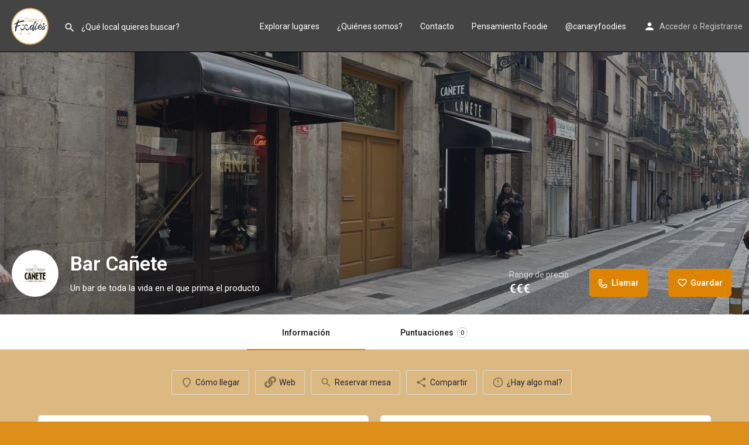

--- FILE ---
content_type: text/html; charset=UTF-8
request_url: https://canaryfoodies.com/listing/bar-canete/
body_size: 30489
content:
<!DOCTYPE html>
<html dir="ltr" lang="es" prefix="og: https://ogp.me/ns#">
<head>
	<meta name="google-site-verification" content="CY0q5BjC5YAin2tTMyx9qxBi1ph_OnK1s0-M_R8rIJI" />
	<meta charset="UTF-8" />
	<meta name="viewport" content="width=device-width, initial-scale=1.0, maximum-scale=1.0, user-scalable=no" />
	<link rel="pingback" href="https://canaryfoodies.com/xmlrpc.php">

	<title>Bar Cañete - Canary Foodies</title>

		<!-- All in One SEO 4.9.3 - aioseo.com -->
	<meta name="description" content="Larga vida a los bares tradicionales, a las medias raciones y a la importancia del producto, ¡larga vida a Bar Cañete! Disfrutamos de: - Alcachofas fritas del Prat. - Croqueta de jamón de bellota. - Pan tumaca. - Ensaladilla rusa de la Mary. - Bocata de calamares. - Canelón de pularda rustida con bechamel de" />
	<meta name="robots" content="max-image-preview:large" />
	<link rel="canonical" href="https://canaryfoodies.com/listing/bar-canete/" />
	<meta name="generator" content="All in One SEO (AIOSEO) 4.9.3" />
		<meta property="og:locale" content="es_ES" />
		<meta property="og:site_name" content="Canary Foodies -" />
		<meta property="og:type" content="article" />
		<meta property="og:title" content="Bar Cañete - Canary Foodies" />
		<meta property="og:description" content="Larga vida a los bares tradicionales, a las medias raciones y a la importancia del producto, ¡larga vida a Bar Cañete! Disfrutamos de: - Alcachofas fritas del Prat. - Croqueta de jamón de bellota. - Pan tumaca. - Ensaladilla rusa de la Mary. - Bocata de calamares. - Canelón de pularda rustida con bechamel de" />
		<meta property="og:url" content="https://canaryfoodies.com/listing/bar-canete/" />
		<meta property="article:published_time" content="2023-01-29T12:29:04+00:00" />
		<meta property="article:modified_time" content="2023-02-26T13:15:22+00:00" />
		<meta name="twitter:card" content="summary_large_image" />
		<meta name="twitter:title" content="Bar Cañete - Canary Foodies" />
		<meta name="twitter:description" content="Larga vida a los bares tradicionales, a las medias raciones y a la importancia del producto, ¡larga vida a Bar Cañete! Disfrutamos de: - Alcachofas fritas del Prat. - Croqueta de jamón de bellota. - Pan tumaca. - Ensaladilla rusa de la Mary. - Bocata de calamares. - Canelón de pularda rustida con bechamel de" />
		<script type="application/ld+json" class="aioseo-schema">
			{"@context":"https:\/\/schema.org","@graph":[{"@type":"BreadcrumbList","@id":"https:\/\/canaryfoodies.com\/listing\/bar-canete\/#breadcrumblist","itemListElement":[{"@type":"ListItem","@id":"https:\/\/canaryfoodies.com#listItem","position":1,"name":"Home","item":"https:\/\/canaryfoodies.com","nextItem":{"@type":"ListItem","@id":"https:\/\/canaryfoodies.com\/listings\/#listItem","name":"Listings"}},{"@type":"ListItem","@id":"https:\/\/canaryfoodies.com\/listings\/#listItem","position":2,"name":"Listings","item":"https:\/\/canaryfoodies.com\/listings\/","nextItem":{"@type":"ListItem","@id":"https:\/\/canaryfoodies.com\/category\/de-mercado\/#listItem","name":"De mercado"},"previousItem":{"@type":"ListItem","@id":"https:\/\/canaryfoodies.com#listItem","name":"Home"}},{"@type":"ListItem","@id":"https:\/\/canaryfoodies.com\/category\/de-mercado\/#listItem","position":3,"name":"De mercado","item":"https:\/\/canaryfoodies.com\/category\/de-mercado\/","nextItem":{"@type":"ListItem","@id":"https:\/\/canaryfoodies.com\/listing\/bar-canete\/#listItem","name":"Bar Ca\u00f1ete"},"previousItem":{"@type":"ListItem","@id":"https:\/\/canaryfoodies.com\/listings\/#listItem","name":"Listings"}},{"@type":"ListItem","@id":"https:\/\/canaryfoodies.com\/listing\/bar-canete\/#listItem","position":4,"name":"Bar Ca\u00f1ete","previousItem":{"@type":"ListItem","@id":"https:\/\/canaryfoodies.com\/category\/de-mercado\/#listItem","name":"De mercado"}}]},{"@type":"Organization","@id":"https:\/\/canaryfoodies.com\/#organization","name":"\u25b7 Canary Foodies - D\u00f3nde comer en Tenerife, Gran Canaria y Canarias: Gu\u00eda de restaurantes y experiencias gastron\u00f3micas","description":"Descubre d\u00f3nde comer en Tenerife, Gran Canaria y Canarias con nuestra gu\u00eda de restaurantes y experiencias gastron\u00f3micas \u00fanicas. \u00a1Saborea lo mejor del archipi\u00e9lago!","url":"https:\/\/canaryfoodies.com\/"},{"@type":"WebPage","@id":"https:\/\/canaryfoodies.com\/listing\/bar-canete\/#webpage","url":"https:\/\/canaryfoodies.com\/listing\/bar-canete\/","name":"Bar Ca\u00f1ete - Canary Foodies","description":"Larga vida a los bares tradicionales, a las medias raciones y a la importancia del producto, \u00a1larga vida a Bar Ca\u00f1ete! Disfrutamos de: - Alcachofas fritas del Prat. - Croqueta de jam\u00f3n de bellota. - Pan tumaca. - Ensaladilla rusa de la Mary. - Bocata de calamares. - Canel\u00f3n de pularda rustida con bechamel de","inLanguage":"es-ES","isPartOf":{"@id":"https:\/\/canaryfoodies.com\/#website"},"breadcrumb":{"@id":"https:\/\/canaryfoodies.com\/listing\/bar-canete\/#breadcrumblist"},"datePublished":"2023-01-29T12:29:04+00:00","dateModified":"2023-02-26T13:15:22+00:00"},{"@type":"WebSite","@id":"https:\/\/canaryfoodies.com\/#website","url":"https:\/\/canaryfoodies.com\/","name":"Canary Foodies","inLanguage":"es-ES","publisher":{"@id":"https:\/\/canaryfoodies.com\/#organization"}}]}
		</script>
		<!-- All in One SEO -->

<link rel='dns-prefetch' href='//maps.googleapis.com' />
<link rel='dns-prefetch' href='//cdnjs.cloudflare.com' />
<link rel='dns-prefetch' href='//fonts.googleapis.com' />
<link rel="alternate" title="oEmbed (JSON)" type="application/json+oembed" href="https://canaryfoodies.com/wp-json/oembed/1.0/embed?url=https%3A%2F%2Fcanaryfoodies.com%2Flisting%2Fbar-canete%2F" />
<link rel="alternate" title="oEmbed (XML)" type="text/xml+oembed" href="https://canaryfoodies.com/wp-json/oembed/1.0/embed?url=https%3A%2F%2Fcanaryfoodies.com%2Flisting%2Fbar-canete%2F&#038;format=xml" />
<meta property="og:title" content="Bar Cañete" />
<meta property="og:url" content="https://canaryfoodies.com/listing/bar-canete/" />
<meta property="og:site_name" content="Canary Foodies" />
<meta property="og:type" content="profile" />
<meta property="og:description" content="Un bar de toda la vida en el que prima el producto" />
<meta property="og:image" content="https://canaryfoodies.com/wp-content/uploads/2023/01/327451740_829412804822988_8864514471464989434_n-1024x708.jpg" />
<style id='wp-img-auto-sizes-contain-inline-css' type='text/css'>
img:is([sizes=auto i],[sizes^="auto," i]){contain-intrinsic-size:3000px 1500px}
/*# sourceURL=wp-img-auto-sizes-contain-inline-css */
</style>
<link rel='preload stylesheet' as='style' onload="this.onload=null;this.rel='stylesheet'" id='wp-block-library-css' href='https://canaryfoodies.com/wp-includes/css/dist/block-library/style.min.css?ver=87bb6b4d65cbd1d1350ef9fb5e98b1f5' type='text/css' media='all' />
<style id='classic-theme-styles-inline-css' type='text/css'>
/*! This file is auto-generated */
.wp-block-button__link{color:#fff;background-color:#32373c;border-radius:9999px;box-shadow:none;text-decoration:none;padding:calc(.667em + 2px) calc(1.333em + 2px);font-size:1.125em}.wp-block-file__button{background:#32373c;color:#fff;text-decoration:none}
/*# sourceURL=/wp-includes/css/classic-themes.min.css */
</style>
<link rel='stylesheet' id='aioseo/css/src/vue/standalone/blocks/table-of-contents/global.scss-css' href='https://canaryfoodies.com/wp-content/plugins/all-in-one-seo-pack/dist/Lite/assets/css/table-of-contents/global.e90f6d47.css?ver=4.9.3' type='text/css' media='all' />
<style id='global-styles-inline-css' type='text/css'>
:root{--wp--preset--aspect-ratio--square: 1;--wp--preset--aspect-ratio--4-3: 4/3;--wp--preset--aspect-ratio--3-4: 3/4;--wp--preset--aspect-ratio--3-2: 3/2;--wp--preset--aspect-ratio--2-3: 2/3;--wp--preset--aspect-ratio--16-9: 16/9;--wp--preset--aspect-ratio--9-16: 9/16;--wp--preset--color--black: #000000;--wp--preset--color--cyan-bluish-gray: #abb8c3;--wp--preset--color--white: #ffffff;--wp--preset--color--pale-pink: #f78da7;--wp--preset--color--vivid-red: #cf2e2e;--wp--preset--color--luminous-vivid-orange: #ff6900;--wp--preset--color--luminous-vivid-amber: #fcb900;--wp--preset--color--light-green-cyan: #7bdcb5;--wp--preset--color--vivid-green-cyan: #00d084;--wp--preset--color--pale-cyan-blue: #8ed1fc;--wp--preset--color--vivid-cyan-blue: #0693e3;--wp--preset--color--vivid-purple: #9b51e0;--wp--preset--gradient--vivid-cyan-blue-to-vivid-purple: linear-gradient(135deg,rgb(6,147,227) 0%,rgb(155,81,224) 100%);--wp--preset--gradient--light-green-cyan-to-vivid-green-cyan: linear-gradient(135deg,rgb(122,220,180) 0%,rgb(0,208,130) 100%);--wp--preset--gradient--luminous-vivid-amber-to-luminous-vivid-orange: linear-gradient(135deg,rgb(252,185,0) 0%,rgb(255,105,0) 100%);--wp--preset--gradient--luminous-vivid-orange-to-vivid-red: linear-gradient(135deg,rgb(255,105,0) 0%,rgb(207,46,46) 100%);--wp--preset--gradient--very-light-gray-to-cyan-bluish-gray: linear-gradient(135deg,rgb(238,238,238) 0%,rgb(169,184,195) 100%);--wp--preset--gradient--cool-to-warm-spectrum: linear-gradient(135deg,rgb(74,234,220) 0%,rgb(151,120,209) 20%,rgb(207,42,186) 40%,rgb(238,44,130) 60%,rgb(251,105,98) 80%,rgb(254,248,76) 100%);--wp--preset--gradient--blush-light-purple: linear-gradient(135deg,rgb(255,206,236) 0%,rgb(152,150,240) 100%);--wp--preset--gradient--blush-bordeaux: linear-gradient(135deg,rgb(254,205,165) 0%,rgb(254,45,45) 50%,rgb(107,0,62) 100%);--wp--preset--gradient--luminous-dusk: linear-gradient(135deg,rgb(255,203,112) 0%,rgb(199,81,192) 50%,rgb(65,88,208) 100%);--wp--preset--gradient--pale-ocean: linear-gradient(135deg,rgb(255,245,203) 0%,rgb(182,227,212) 50%,rgb(51,167,181) 100%);--wp--preset--gradient--electric-grass: linear-gradient(135deg,rgb(202,248,128) 0%,rgb(113,206,126) 100%);--wp--preset--gradient--midnight: linear-gradient(135deg,rgb(2,3,129) 0%,rgb(40,116,252) 100%);--wp--preset--font-size--small: 13px;--wp--preset--font-size--medium: 20px;--wp--preset--font-size--large: 36px;--wp--preset--font-size--x-large: 42px;--wp--preset--spacing--20: 0.44rem;--wp--preset--spacing--30: 0.67rem;--wp--preset--spacing--40: 1rem;--wp--preset--spacing--50: 1.5rem;--wp--preset--spacing--60: 2.25rem;--wp--preset--spacing--70: 3.38rem;--wp--preset--spacing--80: 5.06rem;--wp--preset--shadow--natural: 6px 6px 9px rgba(0, 0, 0, 0.2);--wp--preset--shadow--deep: 12px 12px 50px rgba(0, 0, 0, 0.4);--wp--preset--shadow--sharp: 6px 6px 0px rgba(0, 0, 0, 0.2);--wp--preset--shadow--outlined: 6px 6px 0px -3px rgb(255, 255, 255), 6px 6px rgb(0, 0, 0);--wp--preset--shadow--crisp: 6px 6px 0px rgb(0, 0, 0);}:where(.is-layout-flex){gap: 0.5em;}:where(.is-layout-grid){gap: 0.5em;}body .is-layout-flex{display: flex;}.is-layout-flex{flex-wrap: wrap;align-items: center;}.is-layout-flex > :is(*, div){margin: 0;}body .is-layout-grid{display: grid;}.is-layout-grid > :is(*, div){margin: 0;}:where(.wp-block-columns.is-layout-flex){gap: 2em;}:where(.wp-block-columns.is-layout-grid){gap: 2em;}:where(.wp-block-post-template.is-layout-flex){gap: 1.25em;}:where(.wp-block-post-template.is-layout-grid){gap: 1.25em;}.has-black-color{color: var(--wp--preset--color--black) !important;}.has-cyan-bluish-gray-color{color: var(--wp--preset--color--cyan-bluish-gray) !important;}.has-white-color{color: var(--wp--preset--color--white) !important;}.has-pale-pink-color{color: var(--wp--preset--color--pale-pink) !important;}.has-vivid-red-color{color: var(--wp--preset--color--vivid-red) !important;}.has-luminous-vivid-orange-color{color: var(--wp--preset--color--luminous-vivid-orange) !important;}.has-luminous-vivid-amber-color{color: var(--wp--preset--color--luminous-vivid-amber) !important;}.has-light-green-cyan-color{color: var(--wp--preset--color--light-green-cyan) !important;}.has-vivid-green-cyan-color{color: var(--wp--preset--color--vivid-green-cyan) !important;}.has-pale-cyan-blue-color{color: var(--wp--preset--color--pale-cyan-blue) !important;}.has-vivid-cyan-blue-color{color: var(--wp--preset--color--vivid-cyan-blue) !important;}.has-vivid-purple-color{color: var(--wp--preset--color--vivid-purple) !important;}.has-black-background-color{background-color: var(--wp--preset--color--black) !important;}.has-cyan-bluish-gray-background-color{background-color: var(--wp--preset--color--cyan-bluish-gray) !important;}.has-white-background-color{background-color: var(--wp--preset--color--white) !important;}.has-pale-pink-background-color{background-color: var(--wp--preset--color--pale-pink) !important;}.has-vivid-red-background-color{background-color: var(--wp--preset--color--vivid-red) !important;}.has-luminous-vivid-orange-background-color{background-color: var(--wp--preset--color--luminous-vivid-orange) !important;}.has-luminous-vivid-amber-background-color{background-color: var(--wp--preset--color--luminous-vivid-amber) !important;}.has-light-green-cyan-background-color{background-color: var(--wp--preset--color--light-green-cyan) !important;}.has-vivid-green-cyan-background-color{background-color: var(--wp--preset--color--vivid-green-cyan) !important;}.has-pale-cyan-blue-background-color{background-color: var(--wp--preset--color--pale-cyan-blue) !important;}.has-vivid-cyan-blue-background-color{background-color: var(--wp--preset--color--vivid-cyan-blue) !important;}.has-vivid-purple-background-color{background-color: var(--wp--preset--color--vivid-purple) !important;}.has-black-border-color{border-color: var(--wp--preset--color--black) !important;}.has-cyan-bluish-gray-border-color{border-color: var(--wp--preset--color--cyan-bluish-gray) !important;}.has-white-border-color{border-color: var(--wp--preset--color--white) !important;}.has-pale-pink-border-color{border-color: var(--wp--preset--color--pale-pink) !important;}.has-vivid-red-border-color{border-color: var(--wp--preset--color--vivid-red) !important;}.has-luminous-vivid-orange-border-color{border-color: var(--wp--preset--color--luminous-vivid-orange) !important;}.has-luminous-vivid-amber-border-color{border-color: var(--wp--preset--color--luminous-vivid-amber) !important;}.has-light-green-cyan-border-color{border-color: var(--wp--preset--color--light-green-cyan) !important;}.has-vivid-green-cyan-border-color{border-color: var(--wp--preset--color--vivid-green-cyan) !important;}.has-pale-cyan-blue-border-color{border-color: var(--wp--preset--color--pale-cyan-blue) !important;}.has-vivid-cyan-blue-border-color{border-color: var(--wp--preset--color--vivid-cyan-blue) !important;}.has-vivid-purple-border-color{border-color: var(--wp--preset--color--vivid-purple) !important;}.has-vivid-cyan-blue-to-vivid-purple-gradient-background{background: var(--wp--preset--gradient--vivid-cyan-blue-to-vivid-purple) !important;}.has-light-green-cyan-to-vivid-green-cyan-gradient-background{background: var(--wp--preset--gradient--light-green-cyan-to-vivid-green-cyan) !important;}.has-luminous-vivid-amber-to-luminous-vivid-orange-gradient-background{background: var(--wp--preset--gradient--luminous-vivid-amber-to-luminous-vivid-orange) !important;}.has-luminous-vivid-orange-to-vivid-red-gradient-background{background: var(--wp--preset--gradient--luminous-vivid-orange-to-vivid-red) !important;}.has-very-light-gray-to-cyan-bluish-gray-gradient-background{background: var(--wp--preset--gradient--very-light-gray-to-cyan-bluish-gray) !important;}.has-cool-to-warm-spectrum-gradient-background{background: var(--wp--preset--gradient--cool-to-warm-spectrum) !important;}.has-blush-light-purple-gradient-background{background: var(--wp--preset--gradient--blush-light-purple) !important;}.has-blush-bordeaux-gradient-background{background: var(--wp--preset--gradient--blush-bordeaux) !important;}.has-luminous-dusk-gradient-background{background: var(--wp--preset--gradient--luminous-dusk) !important;}.has-pale-ocean-gradient-background{background: var(--wp--preset--gradient--pale-ocean) !important;}.has-electric-grass-gradient-background{background: var(--wp--preset--gradient--electric-grass) !important;}.has-midnight-gradient-background{background: var(--wp--preset--gradient--midnight) !important;}.has-small-font-size{font-size: var(--wp--preset--font-size--small) !important;}.has-medium-font-size{font-size: var(--wp--preset--font-size--medium) !important;}.has-large-font-size{font-size: var(--wp--preset--font-size--large) !important;}.has-x-large-font-size{font-size: var(--wp--preset--font-size--x-large) !important;}
:where(.wp-block-post-template.is-layout-flex){gap: 1.25em;}:where(.wp-block-post-template.is-layout-grid){gap: 1.25em;}
:where(.wp-block-term-template.is-layout-flex){gap: 1.25em;}:where(.wp-block-term-template.is-layout-grid){gap: 1.25em;}
:where(.wp-block-columns.is-layout-flex){gap: 2em;}:where(.wp-block-columns.is-layout-grid){gap: 2em;}
:root :where(.wp-block-pullquote){font-size: 1.5em;line-height: 1.6;}
/*# sourceURL=global-styles-inline-css */
</style>
<link rel='stylesheet' id='contact-form-7-css' href='https://canaryfoodies.com/wp-content/plugins/contact-form-7/includes/css/styles.css?ver=6.1.4' type='text/css' media='all' />
<link rel='stylesheet' id='woocommerce-layout-css' href='https://canaryfoodies.com/wp-content/plugins/woocommerce/assets/css/woocommerce-layout.css?ver=10.4.3' type='text/css' media='all' />
<link rel='stylesheet' id='woocommerce-smallscreen-css' href='https://canaryfoodies.com/wp-content/plugins/woocommerce/assets/css/woocommerce-smallscreen.css?ver=10.4.3' type='text/css' media='only screen and (max-width: 768px)' />
<link rel='stylesheet' id='woocommerce-general-css' href='https://canaryfoodies.com/wp-content/plugins/woocommerce/assets/css/woocommerce.css?ver=10.4.3' type='text/css' media='all' />
<style id='woocommerce-inline-inline-css' type='text/css'>
.woocommerce form .form-row .required { visibility: visible; }
/*# sourceURL=woocommerce-inline-inline-css */
</style>
<link rel='stylesheet' id='elementor-frontend-css' href='https://canaryfoodies.com/wp-content/plugins/elementor/assets/css/frontend.min.css?ver=3.34.4' type='text/css' media='all' />
<link rel='stylesheet' id='elementor-post-21-css' href='https://canaryfoodies.com/wp-content/uploads/elementor/css/post-21.css?ver=1769725108' type='text/css' media='all' />
<link rel='stylesheet' id='font-awesome-5-all-css' href='https://canaryfoodies.com/wp-content/plugins/elementor/assets/lib/font-awesome/css/all.min.css?ver=3.34.4' type='text/css' media='all' />
<link rel='stylesheet' id='font-awesome-4-shim-css' href='https://canaryfoodies.com/wp-content/plugins/elementor/assets/lib/font-awesome/css/v4-shims.min.css?ver=3.34.4' type='text/css' media='all' />
<link rel='stylesheet' id='mylisting-google-maps-css' href='https://canaryfoodies.com/wp-content/themes/my-listing/assets/dist/maps/google-maps/google-maps.css?ver=2.6.9' type='text/css' media='all' />
<link rel='stylesheet' id='mylisting-icons-css' href='https://canaryfoodies.com/wp-content/themes/my-listing/assets/dist/icons.css?ver=2.6.9' type='text/css' media='all' />
<link rel='stylesheet' id='mylisting-material-icons-css' href='https://fonts.googleapis.com/icon?family=Material+Icons&#038;display=swap&#038;ver=87bb6b4d65cbd1d1350ef9fb5e98b1f5' type='text/css' media='all' />
<link rel='stylesheet' id='select2-css' href='https://canaryfoodies.com/wp-content/plugins/woocommerce/assets/css/select2.css?ver=10.4.3' type='text/css' media='all' />
<link rel='stylesheet' id='mylisting-vendor-css' href='https://canaryfoodies.com/wp-content/themes/my-listing/assets/dist/vendor.css?ver=2.6.9' type='text/css' media='all' />
<link rel='stylesheet' id='mylisting-frontend-css' href='https://canaryfoodies.com/wp-content/themes/my-listing/assets/dist/frontend.css?ver=2.6.9' type='text/css' media='all' />
<link rel='stylesheet' id='theme-styles-default-css' href='https://canaryfoodies.com/wp-content/themes/my-listing/style.css?ver=87bb6b4d65cbd1d1350ef9fb5e98b1f5' type='text/css' media='all' />
<style id='theme-styles-default-inline-css' type='text/css'>
:root{}
/*# sourceURL=theme-styles-default-inline-css */
</style>
<link rel='stylesheet' id='mylisting-dynamic-styles-css' href='http://canaryfoodies.com/wp-content/uploads/mylisting-dynamic-styles.css?ver=1758850399' type='text/css' media='all' />
<link rel='stylesheet' id='elementor-gf-roboto-css' href='https://fonts.googleapis.com/css?family=Roboto:100,100italic,200,200italic,300,300italic,400,400italic,500,500italic,600,600italic,700,700italic,800,800italic,900,900italic&#038;display=auto' type='text/css' media='all' />
<link rel='stylesheet' id='elementor-gf-robotoslab-css' href='https://fonts.googleapis.com/css?family=Roboto+Slab:100,100italic,200,200italic,300,300italic,400,400italic,500,500italic,600,600italic,700,700italic,800,800italic,900,900italic&#038;display=auto' type='text/css' media='all' />
<script type="text/javascript" src="https://canaryfoodies.com/wp-includes/js/jquery/jquery.min.js?ver=3.7.1" id="jquery-core-js"></script>
<script type="text/javascript" src="https://canaryfoodies.com/wp-includes/js/jquery/jquery-migrate.min.js?ver=3.4.1" id="jquery-migrate-js"></script>
<script type="text/javascript" src="https://canaryfoodies.com/wp-content/plugins/woocommerce/assets/js/jquery-blockui/jquery.blockUI.min.js?ver=2.7.0-wc.10.4.3" id="wc-jquery-blockui-js" defer="defer" data-wp-strategy="defer"></script>
<script type="text/javascript" id="wc-add-to-cart-js-extra">
/* <![CDATA[ */
var wc_add_to_cart_params = {"ajax_url":"/wp-admin/admin-ajax.php","wc_ajax_url":"/?wc-ajax=%%endpoint%%","i18n_view_cart":"Ver carrito","cart_url":"https://canaryfoodies.com/?page_id=377","is_cart":"","cart_redirect_after_add":"no"};
//# sourceURL=wc-add-to-cart-js-extra
/* ]]> */
</script>
<script type="text/javascript" src="https://canaryfoodies.com/wp-content/plugins/woocommerce/assets/js/frontend/add-to-cart.min.js?ver=10.4.3" id="wc-add-to-cart-js" defer="defer" data-wp-strategy="defer"></script>
<script type="text/javascript" src="https://canaryfoodies.com/wp-content/plugins/woocommerce/assets/js/js-cookie/js.cookie.min.js?ver=2.1.4-wc.10.4.3" id="wc-js-cookie-js" defer="defer" data-wp-strategy="defer"></script>
<script type="text/javascript" id="woocommerce-js-extra">
/* <![CDATA[ */
var woocommerce_params = {"ajax_url":"/wp-admin/admin-ajax.php","wc_ajax_url":"/?wc-ajax=%%endpoint%%","i18n_password_show":"Mostrar contrase\u00f1a","i18n_password_hide":"Ocultar contrase\u00f1a"};
//# sourceURL=woocommerce-js-extra
/* ]]> */
</script>
<script type="text/javascript" src="https://canaryfoodies.com/wp-content/plugins/woocommerce/assets/js/frontend/woocommerce.min.js?ver=10.4.3" id="woocommerce-js" defer="defer" data-wp-strategy="defer"></script>
<script type="text/javascript" src="https://canaryfoodies.com/wp-content/plugins/elementor/assets/lib/font-awesome/js/v4-shims.min.js?ver=3.34.4" id="font-awesome-4-shim-js"></script>
<link rel="https://api.w.org/" href="https://canaryfoodies.com/wp-json/" /><link rel="EditURI" type="application/rsd+xml" title="RSD" href="https://canaryfoodies.com/xmlrpc.php?rsd" />

<link rel='shortlink' href='https://canaryfoodies.com/?p=4934' />
<script type="text/javascript">var MyListing = {"Helpers":{},"Handlers":{},"MapConfig":{"ClusterSize":35,"AccessToken":"AIzaSyDXw2hzvy7HXReRX8OQNFj_URVBCnsDHq4","Language":"es","TypeRestrictions":"establishment","CountryRestrictions":["ES"],"CustomSkins":{"Canaryfoodies":"[{\"elementType\":\"geometry\",\"stylers\":[{\"color\":\"#f5f5f5\"}]},{\"elementType\":\"labels.icon\",\"stylers\":[{\"visibility\":\"off\"}]},{\"elementType\":\"labels.text.fill\",\"stylers\":[{\"color\":\"#616161\"}]},{\"elementType\":\"labels.text.stroke\",\"stylers\":[{\"color\":\"#f5f5f5\"}]},{\"featureType\":\"administrative.land_parcel\",\"stylers\":[{\"visibility\":\"off\"}]},{\"featureType\":\"administrative.land_parcel\",\"elementType\":\"labels.text.fill\",\"stylers\":[{\"color\":\"#bdbdbd\"}]},{\"featureType\":\"administrative.neighborhood\",\"stylers\":[{\"visibility\":\"off\"}]},{\"featureType\":\"poi\",\"elementType\":\"geometry\",\"stylers\":[{\"color\":\"#eeeeee\"}]},{\"featureType\":\"poi\",\"elementType\":\"labels.text\",\"stylers\":[{\"visibility\":\"off\"}]},{\"featureType\":\"poi\",\"elementType\":\"labels.text.fill\",\"stylers\":[{\"color\":\"#757575\"}]},{\"featureType\":\"poi.business\",\"stylers\":[{\"visibility\":\"off\"}]},{\"featureType\":\"poi.park\",\"elementType\":\"geometry\",\"stylers\":[{\"color\":\"#e5e5e5\"}]},{\"featureType\":\"poi.park\",\"elementType\":\"labels.text.fill\",\"stylers\":[{\"color\":\"#9e9e9e\"}]},{\"featureType\":\"road\",\"elementType\":\"geometry\",\"stylers\":[{\"color\":\"#ffffff\"}]},{\"featureType\":\"road\",\"elementType\":\"labels\",\"stylers\":[{\"visibility\":\"off\"}]},{\"featureType\":\"road\",\"elementType\":\"labels.icon\",\"stylers\":[{\"visibility\":\"off\"}]},{\"featureType\":\"road.arterial\",\"elementType\":\"labels\",\"stylers\":[{\"visibility\":\"off\"}]},{\"featureType\":\"road.arterial\",\"elementType\":\"labels.text.fill\",\"stylers\":[{\"color\":\"#757575\"}]},{\"featureType\":\"road.highway\",\"elementType\":\"geometry\",\"stylers\":[{\"color\":\"#dadada\"}]},{\"featureType\":\"road.highway\",\"elementType\":\"labels\",\"stylers\":[{\"visibility\":\"off\"}]},{\"featureType\":\"road.highway\",\"elementType\":\"labels.text.fill\",\"stylers\":[{\"color\":\"#616161\"}]},{\"featureType\":\"road.local\",\"stylers\":[{\"visibility\":\"off\"}]},{\"featureType\":\"road.local\",\"elementType\":\"labels.text.fill\",\"stylers\":[{\"color\":\"#9e9e9e\"}]},{\"featureType\":\"transit\",\"stylers\":[{\"visibility\":\"off\"}]},{\"featureType\":\"transit.line\",\"elementType\":\"geometry\",\"stylers\":[{\"color\":\"#e5e5e5\"}]},{\"featureType\":\"transit.station\",\"elementType\":\"geometry\",\"stylers\":[{\"color\":\"#eeeeee\"}]},{\"featureType\":\"water\",\"elementType\":\"geometry\",\"stylers\":[{\"color\":\"#c9c9c9\"}]},{\"featureType\":\"water\",\"elementType\":\"labels.text\",\"stylers\":[{\"visibility\":\"off\"}]},{\"featureType\":\"water\",\"elementType\":\"labels.text.fill\",\"stylers\":[{\"color\":\"#9e9e9e\"}]}]","custom_Canaryfoodies":"[{\"elementType\":\"geometry\",\"stylers\":[{\"color\":\"#f5f5f5\"}]},{\"elementType\":\"labels.icon\",\"stylers\":[{\"visibility\":\"off\"}]},{\"elementType\":\"labels.text.fill\",\"stylers\":[{\"color\":\"#616161\"}]},{\"elementType\":\"labels.text.stroke\",\"stylers\":[{\"color\":\"#f5f5f5\"}]},{\"featureType\":\"administrative.land_parcel\",\"stylers\":[{\"visibility\":\"off\"}]},{\"featureType\":\"administrative.land_parcel\",\"elementType\":\"labels.text.fill\",\"stylers\":[{\"color\":\"#bdbdbd\"}]},{\"featureType\":\"administrative.neighborhood\",\"stylers\":[{\"visibility\":\"off\"}]},{\"featureType\":\"poi\",\"elementType\":\"geometry\",\"stylers\":[{\"color\":\"#eeeeee\"}]},{\"featureType\":\"poi\",\"elementType\":\"labels.text\",\"stylers\":[{\"visibility\":\"off\"}]},{\"featureType\":\"poi\",\"elementType\":\"labels.text.fill\",\"stylers\":[{\"color\":\"#757575\"}]},{\"featureType\":\"poi.business\",\"stylers\":[{\"visibility\":\"off\"}]},{\"featureType\":\"poi.park\",\"elementType\":\"geometry\",\"stylers\":[{\"color\":\"#e5e5e5\"}]},{\"featureType\":\"poi.park\",\"elementType\":\"labels.text.fill\",\"stylers\":[{\"color\":\"#9e9e9e\"}]},{\"featureType\":\"road\",\"elementType\":\"geometry\",\"stylers\":[{\"color\":\"#ffffff\"}]},{\"featureType\":\"road\",\"elementType\":\"labels\",\"stylers\":[{\"visibility\":\"off\"}]},{\"featureType\":\"road\",\"elementType\":\"labels.icon\",\"stylers\":[{\"visibility\":\"off\"}]},{\"featureType\":\"road.arterial\",\"elementType\":\"labels\",\"stylers\":[{\"visibility\":\"off\"}]},{\"featureType\":\"road.arterial\",\"elementType\":\"labels.text.fill\",\"stylers\":[{\"color\":\"#757575\"}]},{\"featureType\":\"road.highway\",\"elementType\":\"geometry\",\"stylers\":[{\"color\":\"#dadada\"}]},{\"featureType\":\"road.highway\",\"elementType\":\"labels\",\"stylers\":[{\"visibility\":\"off\"}]},{\"featureType\":\"road.highway\",\"elementType\":\"labels.text.fill\",\"stylers\":[{\"color\":\"#616161\"}]},{\"featureType\":\"road.local\",\"stylers\":[{\"visibility\":\"off\"}]},{\"featureType\":\"road.local\",\"elementType\":\"labels.text.fill\",\"stylers\":[{\"color\":\"#9e9e9e\"}]},{\"featureType\":\"transit\",\"stylers\":[{\"visibility\":\"off\"}]},{\"featureType\":\"transit.line\",\"elementType\":\"geometry\",\"stylers\":[{\"color\":\"#e5e5e5\"}]},{\"featureType\":\"transit.station\",\"elementType\":\"geometry\",\"stylers\":[{\"color\":\"#eeeeee\"}]},{\"featureType\":\"water\",\"elementType\":\"geometry\",\"stylers\":[{\"color\":\"#c9c9c9\"}]},{\"featureType\":\"water\",\"elementType\":\"labels.text\",\"stylers\":[{\"visibility\":\"off\"}]},{\"featureType\":\"water\",\"elementType\":\"labels.text.fill\",\"stylers\":[{\"color\":\"#9e9e9e\"}]}]"}}};</script><script type="text/javascript">var CASE27 = {"ajax_url":"https:\/\/canaryfoodies.com\/wp-admin\/admin-ajax.php","login_url":"https:\/\/canaryfoodies.com\/my-account\/","register_url":"https:\/\/canaryfoodies.com\/my-account\/?register","mylisting_ajax_url":"\/?mylisting-ajax=1","env":"production","ajax_nonce":"9c4e344af4","l10n":{"selectOption":"Select an option","errorLoading":"The results could not be loaded.","removeAllItems":"Remove all items","loadingMore":"Loading more results\u2026","noResults":"No results found","searching":"Searching\u2026","datepicker":{"format":"DD MMMM, YY","timeFormat":"h:mm A","dateTimeFormat":"DD MMMM, YY, h:mm A","timePicker24Hour":false,"firstDay":1,"applyLabel":"Apply","cancelLabel":"Cancel","customRangeLabel":"Custom Range","daysOfWeek":["Su","Mo","Tu","We","Th","Fr","Sa"],"monthNames":["January","February","March","April","May","June","July","August","September","October","November","December"]},"irreversible_action":"This is an irreversible action. Proceed anyway?","delete_listing_confirm":"Are you sure you want to delete this listing?","copied_to_clipboard":"Copied!","nearby_listings_location_required":"Enter a location to find nearby listings.","nearby_listings_retrieving_location":"Retrieving location...","nearby_listings_searching":"Searching for nearby listings...","geolocation_failed":"You must enable location to use this feature.","something_went_wrong":"Something went wrong.","all_in_category":"All in \"%s\"","invalid_file_type":"Invalid file type. Accepted types:","file_limit_exceeded":"You have exceeded the file upload limit (%d)."},"woocommerce":[],"js_field_html_img":"<div class=\"uploaded-file uploaded-image review-gallery-image job-manager-uploaded-file\">\t<span class=\"uploaded-file-preview\">\t\t\t\t\t<span class=\"job-manager-uploaded-file-preview\">\t\t\t\t<img src=\"\">\t\t\t<\/span>\t\t\t\t<a class=\"remove-uploaded-file review-gallery-image-remove job-manager-remove-uploaded-file\"><i class=\"mi delete\"><\/i><\/a>\t<\/span>\t<input type=\"hidden\" class=\"input-text\" name=\"\" value=\"b64:\"><\/div>","js_field_html":"<div class=\"uploaded-file  review-gallery-image job-manager-uploaded-file\">\t<span class=\"uploaded-file-preview\">\t\t\t\t\t<span class=\"job-manager-uploaded-file-name\">\t\t\t\t<i class=\"mi insert_drive_file uploaded-file-icon\"><\/i>\t\t\t\t<code><\/code>\t\t\t<\/span>\t\t\t\t<a class=\"remove-uploaded-file review-gallery-image-remove job-manager-remove-uploaded-file\"><i class=\"mi delete\"><\/i><\/a>\t<\/span>\t<input type=\"hidden\" class=\"input-text\" name=\"\" value=\"b64:\"><\/div>"};</script>	<noscript><style>.woocommerce-product-gallery{ opacity: 1 !important; }</style></noscript>
	<meta name="generator" content="Elementor 3.34.4; features: e_font_icon_svg, additional_custom_breakpoints; settings: css_print_method-external, google_font-enabled, font_display-auto">
<style type="text/css">.recentcomments a{display:inline !important;padding:0 !important;margin:0 !important;}</style>			<style>
				.e-con.e-parent:nth-of-type(n+4):not(.e-lazyloaded):not(.e-no-lazyload),
				.e-con.e-parent:nth-of-type(n+4):not(.e-lazyloaded):not(.e-no-lazyload) * {
					background-image: none !important;
				}
				@media screen and (max-height: 1024px) {
					.e-con.e-parent:nth-of-type(n+3):not(.e-lazyloaded):not(.e-no-lazyload),
					.e-con.e-parent:nth-of-type(n+3):not(.e-lazyloaded):not(.e-no-lazyload) * {
						background-image: none !important;
					}
				}
				@media screen and (max-height: 640px) {
					.e-con.e-parent:nth-of-type(n+2):not(.e-lazyloaded):not(.e-no-lazyload),
					.e-con.e-parent:nth-of-type(n+2):not(.e-lazyloaded):not(.e-no-lazyload) * {
						background-image: none !important;
					}
				}
			</style>
			            <meta name="google-signin-client_id" content="AIzaSyCllbWRNKkjfZV0DiNPTmcpvGAgCJb3ZpA">
        <style type="text/css" id="custom-background-css">
body.custom-background { background-color: #dd8f1a; background-image: url("https://canaryfoodies.com/wp-content/uploads/2021/09/rod-long-WC7LeX79iEU-unsplash-scaled.jpg"); background-position: left top; background-size: cover; background-repeat: no-repeat; background-attachment: fixed; }
</style>
	<link rel="icon" href="https://canaryfoodies.com/wp-content/uploads/2021/09/Logo-redondo-2-100x100.png" sizes="32x32" />
<link rel="icon" href="https://canaryfoodies.com/wp-content/uploads/2021/09/Logo-redondo-2-300x300.png" sizes="192x192" />
<link rel="apple-touch-icon" href="https://canaryfoodies.com/wp-content/uploads/2021/09/Logo-redondo-2-300x300.png" />
<meta name="msapplication-TileImage" content="https://canaryfoodies.com/wp-content/uploads/2021/09/Logo-redondo-2-300x300.png" />
		<style type="text/css" id="wp-custom-css">
			/* Estilos acordeón */
.accordion {
    width: 100%;
    max-width: 600px;
    margin: auto;
    border: 0px solid #fff;
    border-radius: 5px;
    overflow: hidden;
}

.accordion-item {
    border-bottom: 1px solid #fff;
    text-align: center;
}

.accordion-item:last-child {
    border-bottom: none;
}

.accordion-header {
    background-color: #ffffff00;
    padding: 15px;
    cursor: pointer;
    transition: background-color 0.3s ease;
}

.accordion-header:hover {
    background-color: #ffffff00;
}

.accordion-content {
    max-height: 0;
    overflow: hidden;
    transition: max-height 0.5s ease;
    padding: 0 15px;
    background-color: #ffffff00;
}

.accordion-content p {
    margin: 15px 0;
    padding: 0;
}

input[type="checkbox"] {
    display: none;
}

input[type="checkbox"]:checked ~ .accordion-content {
    max-height: 100%; /* Ajusta este valor según el contenido */
    overflow: visible;
}

input[type="checkbox"]:checked + label .accordion-header {
    background-color: #ffffff00;
}

h1.textseo {
    font-size: 16px;
    text-transform: none;
}

h2.textseo {
    font-size: 16px;
    text-transform: none;
}

p.textseo {
    font-size: 16px;
}
		</style>
		<style type="text/css" id="mylisting-element-queries">.featured-search[max-width~="1000px"] .form-group, .featured-search .filter-count-3 .form-group { width: calc(33.3% - 12px); margin-right: 18px; } .featured-search[max-width~="1000px"] .form-group:nth-child(3n), .featured-search .filter-count-3 .form-group:nth-child(3n) { margin-right: 0; } .featured-search[max-width~="750px"] .form-group, .featured-search .filter-count-2 .form-group { width: calc(50% - 5px); margin-right: 10px !important; } .featured-search[max-width~="750px"] .form-group:nth-child(2n), .featured-search .filter-count-2 .form-group:nth-child(2n) { margin-right: 0 !important; } .featured-search[max-width~="550px"] .form-group, .featured-search .filter-count-1 .form-group { width: 100%; margin-right: 0 !important; } </style><style type="text/css" id="mylisting-typography"></style></head>
<!-- Global site tag (gtag.js) - Google Analytics -->
<script async src="https://www.googletagmanager.com/gtag/js?id=G-WNCDCNMVBX"></script>
<script>
  window.dataLayer = window.dataLayer || [];
  function gtag(){dataLayer.push(arguments);}
  gtag('js', new Date());

  gtag('config', 'G-WNCDCNMVBX');
</script>
<body class="wp-singular job_listing-template-default single single-job_listing postid-4934 custom-background wp-custom-logo wp-theme-my-listing theme-my-listing woocommerce-no-js my-listing single-listing type-place cover-style-image elementor-default elementor-kit-21">

<div id="c27-site-wrapper"><div class="loader-bg main-loader site-logo-loader" style="background-color: #363940;">
	<img src="https://canaryfoodies.com/wp-content/uploads/2021/09/Logo-redondo-3-1024x1024.png">
</div>

<header class="c27-main-header header header-style-default header-dark-skin header-scroll-dark-skin hide-until-load header-scroll-hide header-fixed header-menu-right">
	<div class="header-skin"></div>
	<div class="header-container">
		<div class="header-top container-fluid">
			<div class="header-left">
			<div class="mobile-menu">
				<a href="#main-menu">
					<div class="mobile-menu-lines"><i class="mi menu"></i></div>
				</a>
			</div>
			<div class="logo">
									
					<a href="https://canaryfoodies.com/" class="static-logo">
						<img src="https://canaryfoodies.com/wp-content/uploads/2021/09/Logo-redondo-3-1024x1024.png"
							alt="">
					</a>
							</div>
							<div class="quick-search-instance text-left" id="c27-header-search-form" data-focus="default">
	<form action="https://canaryfoodies.com/explore-2/" method="GET">
		<div class="dark-forms header-search  search-shortcode-light">
			<i class="mi search"></i>
			<input type="search" placeholder="¿Qué local quieres buscar?" name="search_keywords" autocomplete="off">
			<div class="instant-results">
				<ul class="instant-results-list ajax-results"></ul>
				<button type="submit" class="buttons full-width button-5 search view-all-results all-results">
					<i class="mi search"></i>View all results				</button>
				<button type="submit" class="buttons full-width button-5 search view-all-results no-results">
					<i class="mi search"></i>No results				</button>
				<div class="loader-bg">
					
<div class="paper-spinner center-vh" style="width: 24px; height: 24px;">
	<div class="spinner-container active">
		<div class="spinner-layer layer-1" style="border-color: #777;">
			<div class="circle-clipper left">
				<div class="circle" style="border-width: 2.5px;"></div>
			</div><div class="gap-patch">
				<div class="circle" style="border-width: 2.5px;"></div>
			</div><div class="circle-clipper right">
				<div class="circle" style="border-width: 2.5px;"></div>
			</div>
		</div>
	</div>
</div>				</div>

							</div>
		</div>
	</form>
</div>
										</div>
			<div class="header-center">
			<div class="i-nav">
				<div class="mobile-nav-head">
					<div class="mnh-close-icon">
						<a href="#close-main-menu">
							<i class="mi close"></i>
						</a>
					</div>

									</div>

				
					<ul id="menu-main-menu" class="main-menu main-nav"><li id="menu-item-505" class="menu-item menu-item-type-post_type menu-item-object-page menu-item-505"><a href="https://canaryfoodies.com/explore-2/">Explorar lugares</a></li>
<li id="menu-item-248" class="menu-item menu-item-type-post_type menu-item-object-page menu-item-248"><a href="https://canaryfoodies.com/quienes-somos/">¿Quiénes somos?</a></li>
<li id="menu-item-529" class="menu-item menu-item-type-post_type menu-item-object-page menu-item-529"><a href="https://canaryfoodies.com/contacto/">Contacto</a></li>
<li id="menu-item-3735" class="menu-item menu-item-type-post_type menu-item-object-page current_page_parent menu-item-3735"><a href="https://canaryfoodies.com/reflexiones/">Pensamiento Foodie</a></li>
<li id="menu-item-513" class="menu-item menu-item-type-custom menu-item-object-custom menu-item-513"><a target="_blank" href="https://www.instagram.com/canaryfoodies/">@canaryfoodies</a></li>
</ul>
					<div class="mobile-nav-button">
											</div>
				</div>
				<div class="i-nav-overlay"></div>
				</div>
			<div class="header-right">
									<div class="user-area signin-area">
						<i class="mi person user-area-icon"></i>
						<a href="https://canaryfoodies.com/my-account/">
							Acceder						</a>
													<span>o</span>
							<a href="https://canaryfoodies.com/my-account/?register">
								Registrarse							</a>
											</div>
					<div class="mob-sign-in">
						<a href="https://canaryfoodies.com/my-account/"><i class="mi person"></i></a>
					</div>

									
				
									<div class="search-trigger" data-toggle="modal" data-target="#quicksearch-mobile-modal">
						<a href="#"><i class="mi search"></i></a>
					</div>
							</div>
		</div>
	</div>
</header>

	<div class="c27-top-content-margin"></div>


<div class="single-job-listing " id="c27-single-listing">
    <input type="hidden" id="case27-post-id" value="4934">
    <input type="hidden" id="case27-author-id" value="2">

    <!-- <section> opening tag is omitted -->
        
<section class="featured-section profile-cover profile-cover-image hide-until-load"
	style="background-image: url('https://canaryfoodies.com/wp-content/uploads/2023/01/IMG_4884-scaled.jpeg'); padding-bottom: 35%;">
    <div class="overlay"
         style="background-color: #242429;
                opacity: 0.4;"
        >
    </div>
<!-- Omit the closing </section> tag -->
        <div class="main-info-desktop">
            <div class="container listing-main-info">
                <div class="col-md-6">
                    <div class="profile-name has-tagline no-rating">
                                                    <a
                                class="profile-avatar open-photo-swipe"
                                href="https://canaryfoodies.com/wp-content/uploads/2023/01/327451740_829412804822988_8864514471464989434_n.jpg"
                                style="background-image: url('https://canaryfoodies.com/wp-content/uploads/2023/01/327451740_829412804822988_8864514471464989434_n-300x207.jpg')"
                            ></a>
                        
                        <h1 class="case27-primary-text">
                            Bar Cañete                                                                                </h1>
                        <div class="pa-below-title">
                            
                                                            <h2 class="profile-tagline listing-tagline-field">Un bar de toda la vida en el que prima el producto</h2>
                                                    </div>
                    </div>
                </div>

                <div class="col-md-6">
    <div class="listing-main-buttons detail-count-3">
        <ul>
                            <li class="price-or-date">
                    <div class="lmb-label">Rango de precio</div>
                    <div class="value">€€€</div>
                </li>
            
                                                
<li id="cta-948d97" class="lmb-calltoaction">
    <a href="tel:932%2070%2034%2058" rel="nofollow">
    	<i class="icon-phone-outgoing"></i>    	<span>Llamar</span>
    </a>
</li>                                                                
<li id="cta-a5eb01" class="lmb-calltoaction">
    <a
    	href="#"
    	class="mylisting-bookmark-item "
    	data-listing-id="4934"
    	data-label="Guardar"
    	data-active-label="Guardado"
        onclick="MyListing.Handlers.Bookmark_Button(event, this)"
    >
    	<i class="mi favorite_border"></i>    	<span class="action-label">Guardar</span>
    </a>
</li>                                    </ul>
    </div>
</div>            </div>
        </div>
    </section>
    <div class="main-info-mobile">
            </div>
    <div class="profile-header">
        <div class="container">
            <div class="row">
                <div class="col-md-12">
                    <div class="profile-menu">
                        <ul class="cts-carousel">
                            <li>
                                    <a id="listing_tab_informacion_toggle" data-section-id="informacion" class="listing-tab-toggle toggle-tab-type-main" data-options="{}">
                                        Información
                                        
                                        
                                                                            </a>
                                </li><li>
                                    <a id="listing_tab_puntuaciones_toggle" data-section-id="puntuaciones" class="listing-tab-toggle toggle-tab-type-comments" data-options="{}">
                                        Puntuaciones
                                                                                    <span class="items-counter">0</span>
                                        
                                        
                                                                            </a>
                                </li>                            <li class="cts-prev">prev</li>
                            <li class="cts-next">next</li>
                        </ul>
                    </div>
                </div>
            </div>
        </div>
    </div>

    
<div class="container qla-container">
	<div class="quick-listing-actions">
		<ul class="cts-carousel">
												
<li id="qa-b6524e" class="">
    <a href="http://maps.google.com/maps?daddr=Bar+Ca%C3%B1ete%2C+Carrer+de+la+Uni%C3%B3%2C+Barcelona%2C+Espa%C3%B1a" target="_blank">
    	<i class="icon-location-pin-add-2"></i>    	<span>Cómo llegar</span>
    </a>
</li>																
<li id="qa-a947cd" class="">
    <a href="https://www.barcanete.com" target="_blank" rel="nofollow">
    	<i class="fa fa-link"></i>    	<span>Web</span>
    </a>
</li>																
<li id="qa-e62f92" class="">
    <a href="https://www.barcanete.com%20" rel="nofollow" target="_blank">
    	<i class="mi search"></i>    	<span>Reservar mesa</span>
    </a>
</li>																
<li id="qa-f3346a" class="">
    <a href="#" id="qa-f3346a-dd" data-toggle="modal" data-target="#social-share-modal">
        <i class="mi share"></i>        <span>Compartir</span>
    </a>
</li>

																<li id="qa-80e8ef" class="">
    <a href="https://canaryfoodies.com/my-account/">
    	<i class="mi error_outline"></i>    	<span>¿Hay algo mal?</span>
    </a>
</li>							
            <li class="cts-prev">prev</li>
            <li class="cts-next">next</li>
		</ul>
	</div>
</div>
    
    <div class="tab-content listing-tabs">
                    <section class="profile-body listing-tab tab-hidden tab-type-main tab-layout-two-columns pre-init" id="listing_tab_informacion">

                
                    <div class="container tab-template-two-columns">
                        <div class="row ">

                            <div class="col-md-6"><div class="row cts-column-wrapper cts-main-column">
                            
<div class="col-md-12 block-type-text block-field-job_description" id="block_OP23BnQ">
	<div class="element content-block wp-editor-content">
		<div class="pf-head">
			<div class="title-style-1">
				<i class="mi view_headline"></i>
				<h5>Descripción</h5>
			</div>
		</div>
		<div class="pf-body">
							<p>Larga vida a los bares tradicionales, a las medias raciones y a la importancia del producto, ¡larga vida a Bar Cañete!</p>
<p>Disfrutamos de:<br />
- Alcachofas fritas del Prat.<br />
- Croqueta de jamón de bellota.<br />
- Pan tumaca.<br />
- Ensaladilla rusa de la Mary.<br />
- Bocata de calamares.<br />
- Canelón de pularda rustida con bechamel de foie.<br />
- Mollejas de ternera con gambas y su jugo.<br />
- Torrijas con vino de misa.<br />
- Coulant de chocolate “valrhona”.<br />
Para acompañar, Abadal 3.9 (2018) y Finca Espolla (2018).</p>
<p>Cuando entras en un bar y la barra está a tope es señal de que ahí se goza de buena comida, y si además el bar lleva varias generaciones detrás, es sinónimo de éxito.<br />
Bar Cañete es un bar de una familia que no busca complicarse con muchas vueltas en la cocina y que quiere que disfrutes de sus maravillosos bocados.</p>
<p>La cocina se basa en producto de proximidad, pescado y marisco de Barcelona, verduras de cercanía. Siempre poniéndole valor al sabor.<br />
Sabrosísimas las alcachofas y las mollejas. Las croquetas también muy cremosas y el canelón una delicia. Como decimos, sabe a lo que tiene que saber y está buenísimo. Deja hueco para el coulant, te va a sorprender de verdad.</p>
<p>El servicio es de los de bar, de los de verdad, simpático, rápido y a la vez, cariñoso.<br />
La carta de vinos es bastante amplia y mucho del famoseo que pasa por allí deja firmada su botella como recuerdo.</p>
<p>Viva la barra, viva el vino y viva la historia de nuestros bares.<br />
&#x1f4c5; Diciembre 2022.</p>
					</div>
	</div>
</div>



<div class="col-md-12 block-type-location block-field-job_location" id="block_XJGJuhn">
	<div class="element map-block">
		<div class="pf-head">
			<div class="title-style-1">
				<i class="mi map"></i>
				<h5>Localización</h5>
			</div>
		</div>
		<div class="pf-body">
			<div class="contact-map">
				<div class="c27-map map" data-options="{&quot;items_type&quot;:&quot;custom-locations&quot;,&quot;marker_type&quot;:&quot;basic&quot;,&quot;locations&quot;:[{&quot;marker_lat&quot;:&quot;41.3791528&quot;,&quot;marker_lng&quot;:&quot;2.173125&quot;,&quot;address&quot;:&quot;Bar Ca\u00f1ete, Carrer de la Uni\u00f3, Barcelona, Espa\u00f1a&quot;,&quot;marker_image&quot;:{&quot;url&quot;:&quot;https:\/\/canaryfoodies.com\/wp-content\/uploads\/2023\/01\/327451740_829412804822988_8864514471464989434_n-150x150.jpg&quot;}}],&quot;skin&quot;:&quot;skin1&quot;,&quot;zoom&quot;:13,&quot;draggable&quot;:true}"></div>
				<div class="c27-map-listings hide"></div>
			</div>
			<div class="map-block-address">
				<p>Bar Cañete, Carrer de la Unió, Barcelona, España</p>
									<div class="location-address">
						<a href="http://maps.google.com/maps?daddr=Bar+Ca%C3%B1ete%2C+Carrer+de+la+Uni%C3%B3%2C+Barcelona%2C+Espa%C3%B1a" target="_blank">
							Get Directions						</a>
					</div>
							</div>
		</div>
	</div>
</div>
<div class="col-md-12 block-type-social_networks" id="block_eKGmbLv">
    <div class="element">
        <div class="pf-head">
			<div class="title-style-1">
				<i class="mi view_module"></i>
				<h5>Seguir en...</h5>
			</div>
        </div>
        <div class="pf-body">

			
				
<ul class="outlined-list details-list social-nav item-count-2">
			<li class="li_DOvfcNq">
			<a href="https://www.instagram.com/bar_canete" target="_blank">
	            <i class="fa fa-instagram"></i>				<span>Instagram</span>
			</a>
		</li>
			<li class="li_t0XeWUF">
			<a href="https://www.facebook.com/barcanete/" target="_blank">
	            <i class="fa fa-facebook"></i>				<span>Facebook</span>
			</a>
		</li>
	</ul>

			
        </div>
    </div>
</div></div></div><div class="col-md-6"><div class="row cts-column-wrapper cts-side-column">
<div class="col-md-12 block-type-gallery block-field-job_gallery" id="block_mdPjXAY">
	<div class="element slider-padding gallery-block">
		<div class="pf-head">
			<div class="title-style-1">
				<i class="mi insert_photo"></i>
				<h5>Nuestras fotos</h5>
			</div>
		</div>

		<div class="pf-body">
			<div class="gallerySlider car-slider">
				<div class="owl-carousel galleryPreview photoswipe-gallery">
											<a class="item photoswipe-item" href="https://canaryfoodies.com/wp-content/uploads/2023/01/B3696E5E-D873-4417-B67C-F2965DB7FE91-scaled.jpeg">
						   <img src="https://canaryfoodies.com/wp-content/uploads/2023/01/B3696E5E-D873-4417-B67C-F2965DB7FE91-819x1024.jpeg" alt="">
						</a>
											<a class="item photoswipe-item" href="https://canaryfoodies.com/wp-content/uploads/2023/01/2CAC0F68-F841-4839-8349-1844455F5F8A-scaled.jpeg">
						   <img src="https://canaryfoodies.com/wp-content/uploads/2023/01/2CAC0F68-F841-4839-8349-1844455F5F8A-819x1024.jpeg" alt="">
						</a>
											<a class="item photoswipe-item" href="https://canaryfoodies.com/wp-content/uploads/2023/01/1E633F92-CD41-45A4-9162-C987756C9C14-scaled.jpeg">
						   <img src="https://canaryfoodies.com/wp-content/uploads/2023/01/1E633F92-CD41-45A4-9162-C987756C9C14-819x1024.jpeg" alt="">
						</a>
											<a class="item photoswipe-item" href="https://canaryfoodies.com/wp-content/uploads/2023/01/E6AE32F3-2A7E-4B5F-97FC-6A0CBE01CFE7-scaled.jpeg">
						   <img src="https://canaryfoodies.com/wp-content/uploads/2023/01/E6AE32F3-2A7E-4B5F-97FC-6A0CBE01CFE7-819x1024.jpeg" alt="">
						</a>
											<a class="item photoswipe-item" href="https://canaryfoodies.com/wp-content/uploads/2023/01/0628EEBE-D1F9-46B0-9D2A-8DC71A37DEC7-scaled.jpeg">
						   <img src="https://canaryfoodies.com/wp-content/uploads/2023/01/0628EEBE-D1F9-46B0-9D2A-8DC71A37DEC7-819x1024.jpeg" alt="">
						</a>
											<a class="item photoswipe-item" href="https://canaryfoodies.com/wp-content/uploads/2023/01/BE9487C1-3FC9-4097-B4E4-7061966FE495-scaled.jpeg">
						   <img src="https://canaryfoodies.com/wp-content/uploads/2023/01/BE9487C1-3FC9-4097-B4E4-7061966FE495-819x1024.jpeg" alt="">
						</a>
											<a class="item photoswipe-item" href="https://canaryfoodies.com/wp-content/uploads/2023/01/BEDA7E32-A553-4463-8FF1-AA930B38254C-scaled.jpeg">
						   <img src="https://canaryfoodies.com/wp-content/uploads/2023/01/BEDA7E32-A553-4463-8FF1-AA930B38254C-819x1024.jpeg" alt="">
						</a>
											<a class="item photoswipe-item" href="https://canaryfoodies.com/wp-content/uploads/2023/01/A4E7702F-B0EA-4ABC-BC07-EBED08BF6B24-scaled.jpeg">
						   <img src="https://canaryfoodies.com/wp-content/uploads/2023/01/A4E7702F-B0EA-4ABC-BC07-EBED08BF6B24-819x1024.jpeg" alt="">
						</a>
											<a class="item photoswipe-item" href="https://canaryfoodies.com/wp-content/uploads/2023/01/D89F0913-5234-4CB6-8366-FC76F50A88FF-scaled.jpeg">
						   <img src="https://canaryfoodies.com/wp-content/uploads/2023/01/D89F0913-5234-4CB6-8366-FC76F50A88FF-819x1024.jpeg" alt="">
						</a>
											<a class="item photoswipe-item" href="https://canaryfoodies.com/wp-content/uploads/2023/01/79B30D44-71E0-4FE2-B21F-EC4A5820A610-scaled.jpeg">
						   <img src="https://canaryfoodies.com/wp-content/uploads/2023/01/79B30D44-71E0-4FE2-B21F-EC4A5820A610-819x1024.jpeg" alt="">
						</a>
									</div>

									<div class="gallery-thumb owl-carousel" data-items="3"
						data-items-mobile="3">
													<a
								class="item slide-thumb"
								data-slide-no="0"
								href="https://canaryfoodies.com/wp-content/uploads/2023/01/B3696E5E-D873-4417-B67C-F2965DB7FE91-819x1024.jpeg"
								style="background-image: url('https://canaryfoodies.com/wp-content/uploads/2023/01/B3696E5E-D873-4417-B67C-F2965DB7FE91-819x1024.jpeg')"
							></a>
													<a
								class="item slide-thumb"
								data-slide-no="1"
								href="https://canaryfoodies.com/wp-content/uploads/2023/01/2CAC0F68-F841-4839-8349-1844455F5F8A-819x1024.jpeg"
								style="background-image: url('https://canaryfoodies.com/wp-content/uploads/2023/01/2CAC0F68-F841-4839-8349-1844455F5F8A-819x1024.jpeg')"
							></a>
													<a
								class="item slide-thumb"
								data-slide-no="2"
								href="https://canaryfoodies.com/wp-content/uploads/2023/01/1E633F92-CD41-45A4-9162-C987756C9C14-819x1024.jpeg"
								style="background-image: url('https://canaryfoodies.com/wp-content/uploads/2023/01/1E633F92-CD41-45A4-9162-C987756C9C14-819x1024.jpeg')"
							></a>
													<a
								class="item slide-thumb"
								data-slide-no="3"
								href="https://canaryfoodies.com/wp-content/uploads/2023/01/E6AE32F3-2A7E-4B5F-97FC-6A0CBE01CFE7-819x1024.jpeg"
								style="background-image: url('https://canaryfoodies.com/wp-content/uploads/2023/01/E6AE32F3-2A7E-4B5F-97FC-6A0CBE01CFE7-819x1024.jpeg')"
							></a>
													<a
								class="item slide-thumb"
								data-slide-no="4"
								href="https://canaryfoodies.com/wp-content/uploads/2023/01/0628EEBE-D1F9-46B0-9D2A-8DC71A37DEC7-819x1024.jpeg"
								style="background-image: url('https://canaryfoodies.com/wp-content/uploads/2023/01/0628EEBE-D1F9-46B0-9D2A-8DC71A37DEC7-819x1024.jpeg')"
							></a>
													<a
								class="item slide-thumb"
								data-slide-no="5"
								href="https://canaryfoodies.com/wp-content/uploads/2023/01/BE9487C1-3FC9-4097-B4E4-7061966FE495-819x1024.jpeg"
								style="background-image: url('https://canaryfoodies.com/wp-content/uploads/2023/01/BE9487C1-3FC9-4097-B4E4-7061966FE495-819x1024.jpeg')"
							></a>
													<a
								class="item slide-thumb"
								data-slide-no="6"
								href="https://canaryfoodies.com/wp-content/uploads/2023/01/BEDA7E32-A553-4463-8FF1-AA930B38254C-819x1024.jpeg"
								style="background-image: url('https://canaryfoodies.com/wp-content/uploads/2023/01/BEDA7E32-A553-4463-8FF1-AA930B38254C-819x1024.jpeg')"
							></a>
													<a
								class="item slide-thumb"
								data-slide-no="7"
								href="https://canaryfoodies.com/wp-content/uploads/2023/01/A4E7702F-B0EA-4ABC-BC07-EBED08BF6B24-819x1024.jpeg"
								style="background-image: url('https://canaryfoodies.com/wp-content/uploads/2023/01/A4E7702F-B0EA-4ABC-BC07-EBED08BF6B24-819x1024.jpeg')"
							></a>
													<a
								class="item slide-thumb"
								data-slide-no="8"
								href="https://canaryfoodies.com/wp-content/uploads/2023/01/D89F0913-5234-4CB6-8366-FC76F50A88FF-819x1024.jpeg"
								style="background-image: url('https://canaryfoodies.com/wp-content/uploads/2023/01/D89F0913-5234-4CB6-8366-FC76F50A88FF-819x1024.jpeg')"
							></a>
													<a
								class="item slide-thumb"
								data-slide-no="9"
								href="https://canaryfoodies.com/wp-content/uploads/2023/01/79B30D44-71E0-4FE2-B21F-EC4A5820A610-819x1024.jpeg"
								style="background-image: url('https://canaryfoodies.com/wp-content/uploads/2023/01/79B30D44-71E0-4FE2-B21F-EC4A5820A610-819x1024.jpeg')"
							></a>
											</div>
				
									<div class="gallery-nav">
						<ul>
							<li><a href="#" class="gallery-prev-btn"><i class="mi keyboard_arrow_left"></i></a></li>
							<li><a href="#" class="gallery-next-btn"><i class="mi keyboard_arrow_right"></i></a></li>
						</ul>
					</div>
							</div>
		</div>
	</div>
</div>
<div class="col-md-12 block-type-categories" id="block_2KWWdVS">
	<div class="element">
		<div class="pf-head">
			<div class="title-style-1">
				<i class="mi view_module"></i>
				<h5>Tipo de cocina</h5>
			</div>
		</div>
		<div class="pf-body">

			
<div class="listing-details item-count-1">
	<ul>
					<li>
				<a href="https://canaryfoodies.com/category/de-mercado/" >
					<span class="cat-icon" style="background-color: #eaeaea;">
                        				<div class="term-icon image-icon" style="color: #fff; ">
					<img src="https://canaryfoodies.com/wp-content/uploads/2021/09/mercado.png">
				</div>
								</span>
					<span class="category-name">De mercado</span>
				</a>
			</li>
			</ul>
</div>

		</div>
	</div>
</div>
<div class="col-md-12 block-type-tags" id="block_EaD6J0P">
	<div class="element">
		<div class="pf-head">
			<div class="title-style-1">
				<i class="mi view_module"></i>
				<h5>Características</h5>
			</div>
		</div>
		<div class="pf-body">

			
<ul class="outlined-list details-list social-nav item-count-8">
			<li class="li_PdABkJ5">
			<a href="https://canaryfoodies.com/tag/barra-lovers/" >
	            			<i class="icon-food-plate-knife-fork" style=""></i>
						<span>Barra lovers</span>
			</a>
		</li>
			<li class="li_D4ZYL70">
			<a href="https://canaryfoodies.com/tag/top-calidad-precio/" >
	            			<i class="mi attach_money" style=""></i>
						<span>Calidad/Precio</span>
			</a>
		</li>
			<li class="li_pNWImZW">
			<a href="https://canaryfoodies.com/tag/carta-de-vinos-destacable/" >
	            			<i class="fa fa-wine-bottle" style=""></i>
						<span>Carta vinos top</span>
			</a>
		</li>
			<li class="li_0GQqqe7">
			<a href="https://canaryfoodies.com/tag/cerveceo/" >
	            			<i class="fa fa-beer" style=""></i>
						<span>Cerveceo</span>
			</a>
		</li>
			<li class="li_BmcGaWg">
			<a href="https://canaryfoodies.com/tag/para-comida-de-grupos/" >
	            			<i class="mi group_add" style=""></i>
						<span>Grupos</span>
			</a>
		</li>
			<li class="li_L2CFZXf">
			<a href="https://canaryfoodies.com/tag/para-plan-de-amigos/" >
	            			<i class="fa fa-user-friends" style=""></i>
						<span>Plan de amigos</span>
			</a>
		</li>
			<li class="li_TZfL7xk">
			<a href="https://canaryfoodies.com/tag/tapeo/" >
	            			<i class="icon-food-chicken-drum-stick" style=""></i>
						<span>Tapeo</span>
			</a>
		</li>
			<li class="li_uqEBfKY">
			<a href="https://canaryfoodies.com/tag/top/" >
	            			<i class="fab fa-first-order-alt" style=""></i>
						<span>TOP</span>
			</a>
		</li>
	</ul>

		</div>
	</div>
</div>

<div class="col-md-12 block-type-terms" id="block_xBqOs5b">
	<div class="element">
		<div class="pf-head">
			<div class="title-style-1">
				<i class="mi view_module"></i>
				<h5>Ubicación</h5>
			</div>
		</div>
		<div class="pf-body">

			
				
<ul class="outlined-list details-list social-nav item-count-1">
			<li class="li_1Y1NVmL">
			<a href="https://canaryfoodies.com/region/barcelona/" >
	            			<i class="icon-location-pin-4" style=""></i>
						<span>Barcelona</span>
			</a>
		</li>
	</ul>

			
		</div>
	</div>
</div>

                            </div></div>
                        </div>
                    </div>
                
                
                
                
                
            </section>
                    <section class="profile-body listing-tab tab-hidden tab-type-comments tab-layout-masonry pre-init" id="listing_tab_puntuaciones">

                
                                    <div>
                        
<div class="container">
	<div class="row">
		<div class="col-md-7 comments-list-wrapper" data-current-page="0" data-page-count="0">

												<div class="no-results-wrapper">
						<i class="no-results-icon material-icons">mood_bad</i>
						<li class="no_job_listings_found">No comments yet.</li>
					</div>
							
					</div>

					<div class="col-md-5">
				<div>
					<div class="element">
						<div class="pf-head">
							<div class="title-style-1">
								<i class="mi chat_bubble_outline"></i>
																	<h5>Add a review</h5>
															</div>
						</div>
						<div class="pf-body">

							<!-- Rating Field -->
							
							<!-- Gallery Field -->
							
							<!-- Author Field -->
							
							<!-- Email Field -->
							
							<!-- Message Field -->
							
							<!-- Cookies Field -->
							
							<!-- Submit Field -->
							
							
							<div class="sidebar-comment-form">
								
								<div class="">
										<div id="respond" class="comment-respond">
		<h3 id="reply-title" class="comment-reply-title">Deja una respuesta &middot; <span><a rel="nofollow" id="cancel-comment-reply-link" href="/listing/bar-canete/#respond" style="display:none;">Cancelar la respuesta</a></span></h3><form action="https://canaryfoodies.com/wp-comments-post.php" method="post" id="commentform" class="comment-form"><p class="comment-notes"><span id="email-notes">Tu dirección de correo electrónico no será publicada.</span> <span class="required-field-message">Los campos obligatorios están marcados con <span class="required">*</span></span></p>
				<div class="form-group form-group-review-ratings rating-mode-10">
			
				<div class="rating-category-field rating-category-field-rating">
					<div class="rating-category-label">Ambiente </div>

					<div class="rating-number form-group c27-rating-field">
						<p class="clasificacion">
							<input id="rating_rating_10" type="radio" name="rating_star_rating" value="10" ><!--
							 --><label for="rating_rating_10" class="right-half"><i class="mi star_border "></i></label><!--
						 --><input id="rating_rating_9" type="radio" name="rating_star_rating" value="9" ><!--
							 --><label for="rating_rating_9" class="left-half"><i class="mi star_border "></i></label><!--
						 --><input id="rating_rating_8" type="radio" name="rating_star_rating" value="8" ><!--
							 --><label for="rating_rating_8" class="right-half"><i class="mi star_border "></i></label><!--
						 --><input id="rating_rating_7" type="radio" name="rating_star_rating" value="7" ><!--
							 --><label for="rating_rating_7" class="left-half"><i class="mi star_border "></i></label><!--
						 --><input id="rating_rating_6" type="radio" name="rating_star_rating" value="6" ><!--
							 --><label for="rating_rating_6" class="right-half"><i class="mi star_border "></i></label><!--
						 --><input id="rating_rating_5" type="radio" name="rating_star_rating" value="5" ><!--
							 --><label for="rating_rating_5" class="left-half"><i class="mi star_border "></i></label><!--
						 --><input id="rating_rating_4" type="radio" name="rating_star_rating" value="4" ><!--
							 --><label for="rating_rating_4" class="right-half"><i class="mi star_border "></i></label><!--
						 --><input id="rating_rating_3" type="radio" name="rating_star_rating" value="3" ><!--
							 --><label for="rating_rating_3" class="left-half"><i class="mi star_border "></i></label><!--
						 --><input id="rating_rating_2" type="radio" name="rating_star_rating" value="2" ><!--
							 --><label for="rating_rating_2" class="right-half"><i class="mi star_border "></i></label><!--
						 --><input id="rating_rating_1" type="radio" name="rating_star_rating" value="1" ><!--
							 --><label for="rating_rating_1" class="left-half"><i class="mi star_border "></i></label><!--
						 -->						</p>
					</div><!-- .rating-number -->

				</div><!-- .rating-category-field -->

			
				<div class="rating-category-field rating-category-field-hospitality">
					<div class="rating-category-label">Servicio </div>

					<div class="rating-number form-group c27-rating-field">
						<p class="clasificacion">
							<input id="rating_hospitality_10" type="radio" name="hospitality_star_rating" value="10" ><!--
							 --><label for="rating_hospitality_10" class="right-half"><i class="mi star_border "></i></label><!--
						 --><input id="rating_hospitality_9" type="radio" name="hospitality_star_rating" value="9" ><!--
							 --><label for="rating_hospitality_9" class="left-half"><i class="mi star_border "></i></label><!--
						 --><input id="rating_hospitality_8" type="radio" name="hospitality_star_rating" value="8" ><!--
							 --><label for="rating_hospitality_8" class="right-half"><i class="mi star_border "></i></label><!--
						 --><input id="rating_hospitality_7" type="radio" name="hospitality_star_rating" value="7" ><!--
							 --><label for="rating_hospitality_7" class="left-half"><i class="mi star_border "></i></label><!--
						 --><input id="rating_hospitality_6" type="radio" name="hospitality_star_rating" value="6" ><!--
							 --><label for="rating_hospitality_6" class="right-half"><i class="mi star_border "></i></label><!--
						 --><input id="rating_hospitality_5" type="radio" name="hospitality_star_rating" value="5" ><!--
							 --><label for="rating_hospitality_5" class="left-half"><i class="mi star_border "></i></label><!--
						 --><input id="rating_hospitality_4" type="radio" name="hospitality_star_rating" value="4" ><!--
							 --><label for="rating_hospitality_4" class="right-half"><i class="mi star_border "></i></label><!--
						 --><input id="rating_hospitality_3" type="radio" name="hospitality_star_rating" value="3" ><!--
							 --><label for="rating_hospitality_3" class="left-half"><i class="mi star_border "></i></label><!--
						 --><input id="rating_hospitality_2" type="radio" name="hospitality_star_rating" value="2" ><!--
							 --><label for="rating_hospitality_2" class="right-half"><i class="mi star_border "></i></label><!--
						 --><input id="rating_hospitality_1" type="radio" name="hospitality_star_rating" value="1" ><!--
							 --><label for="rating_hospitality_1" class="left-half"><i class="mi star_border "></i></label><!--
						 -->						</p>
					</div><!-- .rating-number -->

				</div><!-- .rating-category-field -->

			
				<div class="rating-category-field rating-category-field-service">
					<div class="rating-category-label">Comida </div>

					<div class="rating-number form-group c27-rating-field">
						<p class="clasificacion">
							<input id="rating_service_10" type="radio" name="service_star_rating" value="10" ><!--
							 --><label for="rating_service_10" class="right-half"><i class="mi star_border "></i></label><!--
						 --><input id="rating_service_9" type="radio" name="service_star_rating" value="9" ><!--
							 --><label for="rating_service_9" class="left-half"><i class="mi star_border "></i></label><!--
						 --><input id="rating_service_8" type="radio" name="service_star_rating" value="8" ><!--
							 --><label for="rating_service_8" class="right-half"><i class="mi star_border "></i></label><!--
						 --><input id="rating_service_7" type="radio" name="service_star_rating" value="7" ><!--
							 --><label for="rating_service_7" class="left-half"><i class="mi star_border "></i></label><!--
						 --><input id="rating_service_6" type="radio" name="service_star_rating" value="6" ><!--
							 --><label for="rating_service_6" class="right-half"><i class="mi star_border "></i></label><!--
						 --><input id="rating_service_5" type="radio" name="service_star_rating" value="5" ><!--
							 --><label for="rating_service_5" class="left-half"><i class="mi star_border "></i></label><!--
						 --><input id="rating_service_4" type="radio" name="service_star_rating" value="4" ><!--
							 --><label for="rating_service_4" class="right-half"><i class="mi star_border "></i></label><!--
						 --><input id="rating_service_3" type="radio" name="service_star_rating" value="3" ><!--
							 --><label for="rating_service_3" class="left-half"><i class="mi star_border "></i></label><!--
						 --><input id="rating_service_2" type="radio" name="service_star_rating" value="2" ><!--
							 --><label for="rating_service_2" class="right-half"><i class="mi star_border "></i></label><!--
						 --><input id="rating_service_1" type="radio" name="service_star_rating" value="1" ><!--
							 --><label for="rating_service_1" class="left-half"><i class="mi star_border "></i></label><!--
						 -->						</p>
					</div><!-- .rating-number -->

				</div><!-- .rating-category-field -->

			
				<div class="rating-category-field rating-category-field-vinos-bebidas">
					<div class="rating-category-label">Vinos / bebidas </div>

					<div class="rating-number form-group c27-rating-field">
						<p class="clasificacion">
							<input id="rating_vinos-bebidas_10" type="radio" name="vinos-bebidas_star_rating" value="10" ><!--
							 --><label for="rating_vinos-bebidas_10" class="right-half"><i class="mi star_border "></i></label><!--
						 --><input id="rating_vinos-bebidas_9" type="radio" name="vinos-bebidas_star_rating" value="9" ><!--
							 --><label for="rating_vinos-bebidas_9" class="left-half"><i class="mi star_border "></i></label><!--
						 --><input id="rating_vinos-bebidas_8" type="radio" name="vinos-bebidas_star_rating" value="8" ><!--
							 --><label for="rating_vinos-bebidas_8" class="right-half"><i class="mi star_border "></i></label><!--
						 --><input id="rating_vinos-bebidas_7" type="radio" name="vinos-bebidas_star_rating" value="7" ><!--
							 --><label for="rating_vinos-bebidas_7" class="left-half"><i class="mi star_border "></i></label><!--
						 --><input id="rating_vinos-bebidas_6" type="radio" name="vinos-bebidas_star_rating" value="6" ><!--
							 --><label for="rating_vinos-bebidas_6" class="right-half"><i class="mi star_border "></i></label><!--
						 --><input id="rating_vinos-bebidas_5" type="radio" name="vinos-bebidas_star_rating" value="5" ><!--
							 --><label for="rating_vinos-bebidas_5" class="left-half"><i class="mi star_border "></i></label><!--
						 --><input id="rating_vinos-bebidas_4" type="radio" name="vinos-bebidas_star_rating" value="4" ><!--
							 --><label for="rating_vinos-bebidas_4" class="right-half"><i class="mi star_border "></i></label><!--
						 --><input id="rating_vinos-bebidas_3" type="radio" name="vinos-bebidas_star_rating" value="3" ><!--
							 --><label for="rating_vinos-bebidas_3" class="left-half"><i class="mi star_border "></i></label><!--
						 --><input id="rating_vinos-bebidas_2" type="radio" name="vinos-bebidas_star_rating" value="2" ><!--
							 --><label for="rating_vinos-bebidas_2" class="right-half"><i class="mi star_border "></i></label><!--
						 --><input id="rating_vinos-bebidas_1" type="radio" name="vinos-bebidas_star_rating" value="1" ><!--
							 --><label for="rating_vinos-bebidas_1" class="left-half"><i class="mi star_border "></i></label><!--
						 -->						</p>
					</div><!-- .rating-number -->

				</div><!-- .rating-category-field -->

			
				<div class="rating-category-field rating-category-field-pricing">
					<div class="rating-category-label">Calidad / Precio </div>

					<div class="rating-number form-group c27-rating-field">
						<p class="clasificacion">
							<input id="rating_pricing_10" type="radio" name="pricing_star_rating" value="10" ><!--
							 --><label for="rating_pricing_10" class="right-half"><i class="mi star_border "></i></label><!--
						 --><input id="rating_pricing_9" type="radio" name="pricing_star_rating" value="9" ><!--
							 --><label for="rating_pricing_9" class="left-half"><i class="mi star_border "></i></label><!--
						 --><input id="rating_pricing_8" type="radio" name="pricing_star_rating" value="8" ><!--
							 --><label for="rating_pricing_8" class="right-half"><i class="mi star_border "></i></label><!--
						 --><input id="rating_pricing_7" type="radio" name="pricing_star_rating" value="7" ><!--
							 --><label for="rating_pricing_7" class="left-half"><i class="mi star_border "></i></label><!--
						 --><input id="rating_pricing_6" type="radio" name="pricing_star_rating" value="6" ><!--
							 --><label for="rating_pricing_6" class="right-half"><i class="mi star_border "></i></label><!--
						 --><input id="rating_pricing_5" type="radio" name="pricing_star_rating" value="5" ><!--
							 --><label for="rating_pricing_5" class="left-half"><i class="mi star_border "></i></label><!--
						 --><input id="rating_pricing_4" type="radio" name="pricing_star_rating" value="4" ><!--
							 --><label for="rating_pricing_4" class="right-half"><i class="mi star_border "></i></label><!--
						 --><input id="rating_pricing_3" type="radio" name="pricing_star_rating" value="3" ><!--
							 --><label for="rating_pricing_3" class="left-half"><i class="mi star_border "></i></label><!--
						 --><input id="rating_pricing_2" type="radio" name="pricing_star_rating" value="2" ><!--
							 --><label for="rating_pricing_2" class="right-half"><i class="mi star_border "></i></label><!--
						 --><input id="rating_pricing_1" type="radio" name="pricing_star_rating" value="1" ><!--
							 --><label for="rating_pricing_1" class="left-half"><i class="mi star_border "></i></label><!--
						 -->						</p>
					</div><!-- .rating-number -->

				</div><!-- .rating-category-field -->

					</div><!-- .form-group.form-group-review-ratings -->
		
		

		<div class="form-group form-group-review-gallery">

			<div class="review-gallery-label">Upload images</div>

			<div class="review-gallery-images">

				<label class="review-gallery-add"><i class="material-icons">file_upload</i><input id="review-gallery-add-input" class="review-gallery-input" name="review_gallery[]" multiple="multiple" type="file"></label>

				
				<div id="review-gallery-preview"></div>

			</div><!-- .review-gallery-images -->

		</div><!-- .form-group.form-group-review-gallery -->

		
							<div class="form-group">
								<label>Name</label>
								<input name="author" type="text" value="" required="required" placeholder="Your Name">
							</div>
							
							<div class="form-group">
								<label>Email</label>
								<input name="email" type="email" value="" required="required" placeholder="Your Email">
							</div>
							
							<div class="form-group">
								<label>Your Message</label>
								<textarea rows="5" name="comment" required="required" placeholder="Enter message..."></textarea>
							</div>
							
							<div class="comment-form-cookies-consent md-checkbox">
								<input id="wp-comment-cookies-consent" name="wp-comment-cookies-consent" type="checkbox" value="yes" >
                                <label for="wp-comment-cookies-consent">Save my name, email, and website in this browser for the next time I comment.</label>
                            </div>
							
							<button name="submit" type="submit" class="buttons button-2 full-width">
																	Submit review															</button>
							
<p class="form-submit"><input name="submit" type="submit" id="submit" class="hide" value="Publicar el comentario" /> <input type='hidden' name='comment_post_ID' value='4934' id='comment_post_ID' />
<input type='hidden' name='comment_parent' id='comment_parent' value='0' />
</p></form>	</div><!-- #respond -->
									</div>
							</div>
						</div>
					</div>
				</div>
			</div>
		
	</div>
</div>
                    </div>
                
                
                
                
            </section>
            </div>

    <section class="i-section similar-listings hide-until-load">
    <div class="container">
        <div class="row section-title">
            <h2 class="case27-primary-text">
                También te puede interesar            </h2>
        </div>

        <div class="row section-body grid">
            <div class="col-lg-4 col-md-4 col-sm-4 col-xs-12 grid-item hide-priority"><div
    class="lf-item-container listing-preview type-place lf-type-2 post-4838 job_listing type-job_listing status-publish hentry job_listing_category-cocina-de-autor job_listing_category-de-mercado region-barcelona case27_job_listing_tags-barra-lovers case27_job_listing_tags-top-calidad-precio case27_job_listing_tags-carta-de-vinos-destacable case27_job_listing_tags-con-terraza case27_job_listing_tags-con-menu-degustacion case27_job_listing_tags-para-primera-cita case27_job_listing_tags-productazo case27_job_listing_tags-top  has-logo has-tagline has-info-fields level-normal priority-0"
    data-id="listing-id-4838"
    data-latitude="41.3814213"
    data-longitude="2.1720905"
    data-category-icon="				&lt;div class=&quot;term-icon image-icon&quot; style=&quot;color: #fff; background: #eaeaea; &quot;&gt;
					&lt;img src=&quot;https://canaryfoodies.com/wp-content/uploads/2021/09/cocinero.png&quot;&gt;
				&lt;/div&gt;
			"
    data-category-color="#eaeaea"
    data-category-text-color="#fff"
    data-thumbnail="https://canaryfoodies.com/wp-content/uploads/2023/01/images-150x150.png"
    data-template="alternate"
>
<div class="lf-item lf-item-alternate" data-template="alternate">
    <a href="https://canaryfoodies.com/listing/direkte-boqueria/">

        <div class="overlay" style="
    background-color: #242429;
    opacity: 0.3;
"></div>
        
                    <div class="lf-background" style="background-image: url('https://canaryfoodies.com/wp-content/uploads/2023/01/image-768x576.jpg');"></div>
        
        <div class="lf-item-info-2">
                            <div class="lf-avatar" style="background-image: url('https://canaryfoodies.com/wp-content/uploads/2023/01/images-150x150.png')"></div>
            
            <h4 class="case27-secondary-text listing-preview-title">
                Direkte Boquería                            </h4>

                            <h6>Barra catalana con toques de asia y en el mercado</h6>
            
            
<ul class="lf-contact">
	            <li >
            	                	<i class="icon-phone-outgoing sm-icon"></i>
            	                931 14 69 39            </li>
                    <li >
            	                	<i class="icon-location-pin-add-2 sm-icon"></i>
            	                direkte boqueria            </li>
        </ul>
        </div>

        <div class="lf-head level-normal">
    
    </div>    </a>

    </div>

        <div class="listing-details c27-footer-section">
            <ul class="c27-listing-preview-category-list">
                <li>
                    <a href="https://canaryfoodies.com/category/cocina-de-autor/">
                        <span class="cat-icon" style="background-color: #eaeaea;">
                            				<div class="term-icon image-icon" style="color: #fff; ">
					<img src="https://canaryfoodies.com/wp-content/uploads/2021/09/cocinero.png">
				</div>
			                        </span>
                        <span class="category-name">Cocina de autor</span>
                    </a>
                </li>

                                    <li data-toggle="tooltip" data-placement="top" data-original-title="De mercado" data-html="true">
                        <div class="categories-dropdown dropdown c27-more-categories">
                            <a href="#other-categories">
                                <span class="cat-icon cat-more">+1</span>
                            </a>
                        </div>
                    </li>
                            </ul>

            <div class="ld-info">
                <ul>
                                            <li class="item-preview" data-toggle="tooltip" data-placement="top" data-original-title="Quick view">
    <a href="#" type="button" class="c27-toggle-quick-view-modal" data-id="4838">
    	<i class="mi zoom_in"></i>
    </a>
</li>                                                                <li data-toggle="tooltip" data-placement="top" title="" data-original-title="Bookmark">
    <a class="c27-bookmark-button "
       data-listing-id="4838" onclick="MyListing.Handlers.Bookmark_Button(event, this)">
       <i class="mi favorite_border"></i>
    </a>
</li>                                    </ul>
            </div>
        </div>
    </div>
</div><div class="col-lg-4 col-md-4 col-sm-4 col-xs-12 grid-item hide-priority"><div
    class="lf-item-container listing-preview type-place lf-type-2 post-4863 job_listing type-job_listing status-publish hentry job_listing_category-de-mercado region-barcelona case27_job_listing_tags-top-calidad-precio case27_job_listing_tags-carta-de-vinos-destacable case27_job_listing_tags-para-comida-de-grupos case27_job_listing_tags-con-menu-degustacion case27_job_listing_tags-para-plan-de-amigos case27_job_listing_tags-para-primera-cita case27_job_listing_tags-tapeo case27_job_listing_tags-top  has-logo has-tagline has-info-fields level-normal priority-0"
    data-id="listing-id-4863"
    data-latitude="41.3828164"
    data-longitude="2.1684249"
    data-category-icon="				&lt;div class=&quot;term-icon image-icon&quot; style=&quot;color: #fff; background: #eaeaea; &quot;&gt;
					&lt;img src=&quot;https://canaryfoodies.com/wp-content/uploads/2021/09/mercado.png&quot;&gt;
				&lt;/div&gt;
			"
    data-category-color="#eaeaea"
    data-category-text-color="#fff"
    data-thumbnail="https://canaryfoodies.com/wp-content/uploads/2023/01/302730166_521519103309538_5369762275135658856_n-150x150.jpg"
    data-template="alternate"
>
<div class="lf-item lf-item-alternate" data-template="alternate">
    <a href="https://canaryfoodies.com/listing/dos-pebrots/">

        <div class="overlay" style="
    background-color: #242429;
    opacity: 0.3;
"></div>
        
                    <div class="lf-background" style="background-image: url('https://canaryfoodies.com/wp-content/uploads/2023/01/300566020_521519099976205_8119933849603613258_n-768x512.jpg');"></div>
        
        <div class="lf-item-info-2">
                            <div class="lf-avatar" style="background-image: url('https://canaryfoodies.com/wp-content/uploads/2023/01/302730166_521519103309538_5369762275135658856_n-150x150.jpg')"></div>
            
            <h4 class="case27-secondary-text listing-preview-title">
                Dos Pebrots                            </h4>

                            <h6>La historia llevada a los platos</h6>
            
            
<ul class="lf-contact">
	            <li >
            	                	<i class="icon-phone-outgoing sm-icon"></i>
            	                938 539 598            </li>
                    <li >
            	                	<i class="icon-location-pin-add-2 sm-icon"></i>
            	                Dos Pebrots            </li>
        </ul>
        </div>

        <div class="lf-head level-normal">
    
    </div>    </a>

    </div>

        <div class="listing-details c27-footer-section">
            <ul class="c27-listing-preview-category-list">
                <li>
                    <a href="https://canaryfoodies.com/category/de-mercado/">
                        <span class="cat-icon" style="background-color: #eaeaea;">
                            				<div class="term-icon image-icon" style="color: #fff; ">
					<img src="https://canaryfoodies.com/wp-content/uploads/2021/09/mercado.png">
				</div>
			                        </span>
                        <span class="category-name">De mercado</span>
                    </a>
                </li>

                            </ul>

            <div class="ld-info">
                <ul>
                                            <li class="item-preview" data-toggle="tooltip" data-placement="top" data-original-title="Quick view">
    <a href="#" type="button" class="c27-toggle-quick-view-modal" data-id="4863">
    	<i class="mi zoom_in"></i>
    </a>
</li>                                                                <li data-toggle="tooltip" data-placement="top" title="" data-original-title="Bookmark">
    <a class="c27-bookmark-button "
       data-listing-id="4863" onclick="MyListing.Handlers.Bookmark_Button(event, this)">
       <i class="mi favorite_border"></i>
    </a>
</li>                                    </ul>
            </div>
        </div>
    </div>
</div><div class="col-lg-4 col-md-4 col-sm-4 col-xs-12 grid-item hide-priority"><div
    class="lf-item-container listing-preview type-place lf-type-2 post-1185 job_listing type-job_listing status-publish hentry job_listing_category-de-mercado region-barcelona case27_job_listing_tags-ambientazo case27_job_listing_tags-carta-de-vinos-destacable case27_job_listing_tags-de-moda case27_job_listing_tags-para-comida-de-grupos case27_job_listing_tags-para-plan-de-amigos case27_job_listing_tags-para-primera-cita case27_job_listing_tags-productazo  has-logo has-tagline has-info-fields level-normal priority-0"
    data-id="listing-id-1185"
    data-latitude="41.3900504"
    data-longitude="2.1798497"
    data-category-icon="				&lt;div class=&quot;term-icon image-icon&quot; style=&quot;color: #fff; background: #eaeaea; &quot;&gt;
					&lt;img src=&quot;https://canaryfoodies.com/wp-content/uploads/2021/09/mercado.png&quot;&gt;
				&lt;/div&gt;
			"
    data-category-color="#eaeaea"
    data-category-text-color="#fff"
    data-thumbnail="https://canaryfoodies.com/wp-content/uploads/2021/09/IMG_8444-150x150.png"
    data-template="alternate"
>
<div class="lf-item lf-item-alternate" data-template="alternate">
    <a href="https://canaryfoodies.com/listing/fismuler/">

        <div class="overlay" style="
    background-color: #242429;
    opacity: 0.3;
"></div>
        
                    <div class="lf-background" style="background-image: url('https://canaryfoodies.com/wp-content/uploads/2021/09/92a86192-16fe-46ee-bf7f-7ff2b794b6ac_alta-libre-aspect-ratio_default_0-768x513.jpg');"></div>
        
        <div class="lf-item-info-2">
                            <div class="lf-avatar" style="background-image: url('https://canaryfoodies.com/wp-content/uploads/2021/09/IMG_8444-150x150.png')"></div>
            
            <h4 class="case27-secondary-text listing-preview-title">
                Fismuler                            </h4>

                            <h6>Ambientazo para una experiencia espectacular</h6>
            
            
<ul class="lf-contact">
	            <li >
            	                	<i class="icon-phone-outgoing sm-icon"></i>
            	                935 14 00 50            </li>
                    <li >
            	                	<i class="icon-location-pin-add-2 sm-icon"></i>
            	                Fismuler            </li>
        </ul>
        </div>

        <div class="lf-head level-normal">
    
    </div>    </a>

    </div>

        <div class="listing-details c27-footer-section">
            <ul class="c27-listing-preview-category-list">
                <li>
                    <a href="https://canaryfoodies.com/category/de-mercado/">
                        <span class="cat-icon" style="background-color: #eaeaea;">
                            				<div class="term-icon image-icon" style="color: #fff; ">
					<img src="https://canaryfoodies.com/wp-content/uploads/2021/09/mercado.png">
				</div>
			                        </span>
                        <span class="category-name">De mercado</span>
                    </a>
                </li>

                            </ul>

            <div class="ld-info">
                <ul>
                                            <li class="item-preview" data-toggle="tooltip" data-placement="top" data-original-title="Quick view">
    <a href="#" type="button" class="c27-toggle-quick-view-modal" data-id="1185">
    	<i class="mi zoom_in"></i>
    </a>
</li>                                                                <li data-toggle="tooltip" data-placement="top" title="" data-original-title="Bookmark">
    <a class="c27-bookmark-button "
       data-listing-id="1185" onclick="MyListing.Handlers.Bookmark_Button(event, this)">
       <i class="mi favorite_border"></i>
    </a>
</li>                                    </ul>
            </div>
        </div>
    </div>
</div>        </div>
    </div>
</section>
</div>
</div>
<footer class="footer ">
	<div class="container">
					<div class="row">
							</div>
		
		<div class="row">
			<div class="col-md-12">
				<div class="footer-bottom">
					<div class="row">
													<div class="col-md-12 col-sm-12 col-xs-12 social-links">
								<ul id="menu-footer-social-links" class="main-menu social-nav"><li id="menu-item-495" class="menu-item menu-item-type-custom menu-item-object-custom menu-item-495"><a href="https://www.instagram.com/canaryfoodies/"><i class="fa fa-instagram"></i></a></li>
</ul>							</div>
												<div class="col-md-12 col-sm-12 col-xs-12 copyright">
							<p>© Hecho con amor por Canaryfoodies</p>
						</div>
					</div>
				</div>
			</div>
		</div>
	</div>
</footer>
<!-- Quick view modal -->
<div id="quick-view" class="modal modal-27 quick-view-modal c27-quick-view-modal" role="dialog">
	<div class="container">
		<div class="modal-dialog">
			<div class="modal-content"></div>
		</div>
	</div>
	<div class="loader-bg">
		
<div class="paper-spinner center-vh" style="width: 28px; height: 28px;">
	<div class="spinner-container active">
		<div class="spinner-layer layer-1" style="border-color: #ddd;">
			<div class="circle-clipper left">
				<div class="circle" style="border-width: 3px;"></div>
			</div><div class="gap-patch">
				<div class="circle" style="border-width: 3px;"></div>
			</div><div class="circle-clipper right">
				<div class="circle" style="border-width: 3px;"></div>
			</div>
		</div>
	</div>
</div>	</div>
</div>
<!-- Modal - WC Cart Contents-->
<div id="wc-cart-modal" class="modal modal-27" role="dialog">
    <div class="modal-dialog modal-md">
	    <div class="modal-content">
	        <div class="sign-in-box">
				<div class="widget woocommerce widget_shopping_cart"><h2 class="widgettitle">Carrito</h2><div class="widget_shopping_cart_content"></div></div>			</div>
		</div>
	</div>
</div><!-- Root element of PhotoSwipe. Must have class pswp. -->
<div class="pswp" tabindex="-1" role="dialog" aria-hidden="true">
<!-- Background of PhotoSwipe.
It's a separate element as animating opacity is faster than rgba(). -->
<div class="pswp__bg"></div>
<!-- Slides wrapper with overflow:hidden. -->
<div class="pswp__scroll-wrap">
    <!-- Container that holds slides.
        PhotoSwipe keeps only 3 of them in the DOM to save memory.
        Don't modify these 3 pswp__item elements, data is added later on. -->
        <div class="pswp__container">
            <div class="pswp__item"></div>
            <div class="pswp__item"></div>
            <div class="pswp__item"></div>
        </div>
        <!-- Default (PhotoSwipeUI_Default) interface on top of sliding area. Can be changed. -->
        <div class="pswp__ui pswp__ui--hidden">
            <div class="pswp__top-bar">
                <!--  Controls are self-explanatory. Order can be changed. -->
                <div class="pswp__counter"></div>
                <button class="pswp__button pswp__button--close" title="Close (Esc)"></button>
                <button class="pswp__button pswp__button--share" title="Share"></button>
                <button class="pswp__button pswp__button--fs" title="Toggle fullscreen"></button>
                <button class="pswp__button pswp__button--zoom" title="Zoom in/out"></button>
                <!-- Preloader demo http://codepen.io/dimsemenov/pen/yyBWoR -->
                <!-- element will get class pswp__preloader--active when preloader is running -->
                <div class="pswp__preloader">
                    <div class="pswp__preloader__icn">
                        <div class="pswp__preloader__cut">
                            <div class="pswp__preloader__donut"></div>
                        </div>
                    </div>
                </div>
            </div>
            <div class="pswp__share-modal pswp__share-modal--hidden pswp__single-tap">
                <div class="pswp__share-tooltip"></div>
            </div>
            <button class="pswp__button pswp__button--arrow--left" title="Previous (arrow left)">
            </button>
            <button class="pswp__button pswp__button--arrow--right" title="Next (arrow right)">
            </button>
            <div class="pswp__caption">
                <div class="pswp__caption__center"></div>
            </div>
        </div>
    </div>
</div><script id="mylisting-dialog-template" type="text/template">
	<div class="mylisting-dialog-wrapper">
		<div class="mylisting-dialog">
			<div class="mylisting-dialog--message"></div><!--
			 --><div class="mylisting-dialog--actions">
				<div class="mylisting-dialog--dismiss mylisting-dialog--action">Dismiss</div>
				<div class="mylisting-dialog--loading mylisting-dialog--action hide">
					
<div class="paper-spinner " style="width: 24px; height: 24px;">
	<div class="spinner-container active">
		<div class="spinner-layer layer-1" style="border-color: #777;">
			<div class="circle-clipper left">
				<div class="circle" style="border-width: 2.5px;"></div>
			</div><div class="gap-patch">
				<div class="circle" style="border-width: 2.5px;"></div>
			</div><div class="circle-clipper right">
				<div class="circle" style="border-width: 2.5px;"></div>
			</div>
		</div>
	</div>
</div>				</div>
			</div>
		</div>
	</div>
</script>        <a href="#" class="back-to-top">
            <i class="mi keyboard_arrow_up"></i>
        </a>
    <style type="text/css">.c27-main-header .logo img { height: 74px; }@media screen and (max-width: 1200px) { .c27-main-header .logo img { height: 50px; } }@media screen and (max-width: 480px) { .c27-main-header .logo img { height: 50px; } }.c27-main-header:not(.header-scroll) .header-skin { background: #444444 }.c27-main-header:not(.header-scroll) .header-skin { border-bottom: 1px solid #000000 } .c27-main-header.header-scroll .header-skin{ background: #202125 !important; }.c27-main-header.header-scroll .header-skin { border-bottom: 1px solid #202125 !important; } .details-list .li_DOvfcNq a:hover i, .details-list .li_DOvfcNq a:hover .term-icon {
		background-color: #e1306c !important;
		border-color: #e1306c !important;
		color: #fff;
	}.details-list .li_t0XeWUF a:hover i, .details-list .li_t0XeWUF a:hover .term-icon {
		background-color: #3b5998 !important;
		border-color: #3b5998 !important;
		color: #fff;
	}.details-list .li_PdABkJ5 a:hover i, .details-list .li_PdABkJ5 a:hover .term-icon {
		background-color: #dd8502 !important;
		border-color: #dd8502 !important;
		color: #fff;
	}.details-list .li_D4ZYL70 a:hover i, .details-list .li_D4ZYL70 a:hover .term-icon {
		background-color: #dd8502 !important;
		border-color: #dd8502 !important;
		color: #fff;
	}.details-list .li_pNWImZW a:hover i, .details-list .li_pNWImZW a:hover .term-icon {
		background-color: #dd8502 !important;
		border-color: #dd8502 !important;
		color: #fff;
	}.details-list .li_0GQqqe7 a:hover i, .details-list .li_0GQqqe7 a:hover .term-icon {
		background-color: #dd8502 !important;
		border-color: #dd8502 !important;
		color: #fff;
	}.details-list .li_BmcGaWg a:hover i, .details-list .li_BmcGaWg a:hover .term-icon {
		background-color: #dd8502 !important;
		border-color: #dd8502 !important;
		color: #fff;
	}.details-list .li_L2CFZXf a:hover i, .details-list .li_L2CFZXf a:hover .term-icon {
		background-color: #dd8502 !important;
		border-color: #dd8502 !important;
		color: #fff;
	}.details-list .li_TZfL7xk a:hover i, .details-list .li_TZfL7xk a:hover .term-icon {
		background-color: #dd8502 !important;
		border-color: #dd8502 !important;
		color: #fff;
	}.details-list .li_uqEBfKY a:hover i, .details-list .li_uqEBfKY a:hover .term-icon {
		background-color: #dd8502 !important;
		border-color: #dd8502 !important;
		color: #fff;
	}.details-list .li_1Y1NVmL a:hover i, .details-list .li_1Y1NVmL a:hover .term-icon {
		background-color: #dd8502 !important;
		border-color: #dd8502 !important;
		color: #fff;
	}</style>					<div id="quicksearch-mobile-modal" class="modal modal-27">
						<div class="modal-dialog modal-md">
							<div class="modal-content">
								<button type="button" class="close" data-dismiss="modal" aria-label="Close">
									<span aria-hidden="true">&times;</span>
								</button>
								<div class="quick-search-instance text-left" id="quicksearch-mobile" data-focus="always">
	<form action="https://canaryfoodies.com/explore-2/" method="GET">
		<div class="dark-forms header-search  search-shortcode-light">
			<i class="mi search"></i>
			<input type="search" placeholder="¿Qué local quieres buscar?" name="search_keywords" autocomplete="off">
			<div class="instant-results">
				<ul class="instant-results-list ajax-results"></ul>
				<button type="submit" class="buttons full-width button-5 search view-all-results all-results">
					<i class="mi search"></i>View all results				</button>
				<button type="submit" class="buttons full-width button-5 search view-all-results no-results">
					<i class="mi search"></i>No results				</button>
				<div class="loader-bg">
					
<div class="paper-spinner center-vh" style="width: 24px; height: 24px;">
	<div class="spinner-container active">
		<div class="spinner-layer layer-1" style="border-color: #777;">
			<div class="circle-clipper left">
				<div class="circle" style="border-width: 2.5px;"></div>
			</div><div class="gap-patch">
				<div class="circle" style="border-width: 2.5px;"></div>
			</div><div class="circle-clipper right">
				<div class="circle" style="border-width: 2.5px;"></div>
			</div>
		</div>
	</div>
</div>				</div>

							</div>
		</div>
	</form>
</div>							</div>
						</div>
					</div>
				    <div id="social-share-modal" class="social-share-modal modal modal-27">
        <ul class="share-options" aria-labelledby="qa-f3346a-dd">
                            <li><a href="http://www.facebook.com/share.php?u=https%3A%2F%2Fcanaryfoodies.com%2Flisting%2Fbar-canete%2F&#038;title=Bar+Ca%C3%B1ete&#038;description=Un+bar+de+toda+la+vida+en+el+que+prima+el+producto&#038;picture=https%3A%2F%2Fcanaryfoodies.com%2Fwp-content%2Fuploads%2F2023%2F01%2F327451740_829412804822988_8864514471464989434_n-1024x708.jpg" class="cts-open-popup">
			<i class="fa fa-facebook" style="background-color: #3b5998;"></i>
			Facebook		</a></li>
                            <li><a href="http://twitter.com/share?text=Bar+Ca%C3%B1ete&#038;url=https%3A%2F%2Fcanaryfoodies.com%2Flisting%2Fbar-canete%2F" class="cts-open-popup">
			<i class="fa fa-twitter" style="background-color: #4099FF;"></i>
			Twitter		</a></li>
                            <li><a href="https://api.whatsapp.com/send?text=Bar+Ca%C3%B1ete+https%3A%2F%2Fcanaryfoodies.com%2Flisting%2Fbar-canete%2F" class="cts-open-popup">
			<i class="fa fa-whatsapp" style="background-color: #128c7e;"></i>
			WhatsApp		</a></li>
                            <li><a href="https://telegram.me/share/url?url=https://canaryfoodies.com/listing/bar-canete/&#038;text=Bar%20Cañete" class="cts-open-popup">
			<i class="fa fa-telegram" style="background-color: #0088cc;"></i>
			Telegram		</a></li>
                            <li><a href="https://pinterest.com/pin/create/button/?url=https%3A%2F%2Fcanaryfoodies.com%2Flisting%2Fbar-canete%2F&#038;media=https%3A%2F%2Fcanaryfoodies.com%2Fwp-content%2Fuploads%2F2023%2F01%2F327451740_829412804822988_8864514471464989434_n-1024x708.jpg&#038;description=Bar+Ca%C3%B1ete" class="cts-open-popup">
			<i class="fa fa-pinterest" style="background-color: #C92228;"></i>
			Pinterest		</a></li>
                            <li><a href="http://www.linkedin.com/shareArticle?mini=true&#038;url=https%3A%2F%2Fcanaryfoodies.com%2Flisting%2Fbar-canete%2F&#038;title=Bar+Ca%C3%B1ete" class="cts-open-popup">
			<i class="fa fa-linkedin" style="background-color: #0077B5;"></i>
			LinkedIn		</a></li>
                            <li><a href="http://www.tumblr.com/share?v=3&#038;u=https%3A%2F%2Fcanaryfoodies.com%2Flisting%2Fbar-canete%2F&#038;t=Bar+Ca%C3%B1ete" class="cts-open-popup">
			<i class="fa fa-tumblr" style="background-color: #35465c;"></i>
			Tumblr		</a></li>
                            <li><a href="http://vk.com/share.php?url=https%3A%2F%2Fcanaryfoodies.com%2Flisting%2Fbar-canete%2F&#038;title=Bar+Ca%C3%B1ete" class="cts-open-popup">
			<i class="fa fa-vk" style="background-color: #5082b9;"></i>
			VKontakte		</a></li>
                            <li><a href="mailto:?subject=%5BCanary%20Foodies%5D%20Bar%20Ca%C3%B1ete&#038;body=https%3A%2F%2Fcanaryfoodies.com%2Flisting%2Fbar-canete%2F" class="">
			<i class="fa fa-envelope-o" style="background-color: #e74c3c;"></i>
			Mail		</a></li>
                            <li><a class="c27-copy-link" href="https://canaryfoodies.com/listing/bar-canete/" title="Copy link"><i class="fa fa-clone" style="background-color:#95a5a6;"></i><span>Copy link</span></a></li>
                    </ul>
    </div>
<script id="case27-basic-marker-template" type="text/template">
	<a href="#" class="marker-icon">
		<div class="marker-img" style="background-image: url({{marker-bg}});"></div>
	</a>
</script>
<script id="case27-traditional-marker-template" type="text/template">
	<div class="cts-marker-pin">
		<img src="https://canaryfoodies.com/wp-content/themes/my-listing/assets/images/pin.png">
	</div>
</script>
<script id="case27-user-location-marker-template" type="text/template">
	<div class="cts-geoloc-marker"></div>
</script>
<script id="case27-marker-template" type="text/template">
	<a href="#" class="marker-icon {{listing-id}}">
		{{icon}}
		<div class="marker-img" style="background-image: url({{marker-bg}});"></div>
	</a>
</script><script type="speculationrules">
{"prefetch":[{"source":"document","where":{"and":[{"href_matches":"/*"},{"not":{"href_matches":["/wp-*.php","/wp-admin/*","/wp-content/uploads/*","/wp-content/*","/wp-content/plugins/*","/wp-content/themes/my-listing/*","/*\\?(.+)"]}},{"not":{"selector_matches":"a[rel~=\"nofollow\"]"}},{"not":{"selector_matches":".no-prefetch, .no-prefetch a"}}]},"eagerness":"conservative"}]}
</script>
<script type="application/ld+json">
{
    "@context": "http://www.schema.org",
    "@type": "LocalBusiness",
    "@id": "https://canaryfoodies.com/listing/bar-canete/",
    "name": "Bar Ca\u00f1ete",
    "legalName": "Bar Ca\u00f1ete",
    "description": "<p>Larga vida a los bares tradicionales, a las medias raciones y a la importancia del producto, \u00a1larga vida a Bar Ca\u00f1ete!</p>\n<p>Disfrutamos de:<br />\n- Alcachofas fritas del Prat.<br />\n- Croqueta de jam\u00f3n de bellota.<br />\n- Pan tumaca.<br />\n- Ensaladilla rusa de la Mary.<br />\n- Bocata de calamares.<br />\n- Canel\u00f3n de pularda rustida con bechamel de foie.<br />\n- Mollejas de ternera con gambas y su jugo.<br />\n- Torrijas con vino de misa.<br />\n- Coulant de chocolate \u201cvalrhona\u201d.<br />\nPara acompa\u00f1ar, Abadal 3.9 (2018) y Finca Espolla (2018).</p>\n<p>Cuando entras en un bar y la barra est\u00e1 a tope es se\u00f1al de que ah\u00ed se goza de buena comida, y si adem\u00e1s el bar lleva varias generaciones detr\u00e1s, es sin\u00f3nimo de \u00e9xito.<br />\nBar Ca\u00f1ete es un bar de una familia que no busca complicarse con muchas vueltas en la cocina y que quiere que disfrutes de sus maravillosos bocados.</p>\n<p>La cocina se basa en producto de proximidad, pescado y marisco de Barcelona, verduras de cercan\u00eda. Siempre poni\u00e9ndole valor al sabor.<br />\nSabros\u00edsimas las alcachofas y las mollejas. Las croquetas tambi\u00e9n muy cremosas y el canel\u00f3n una delicia. Como decimos, sabe a lo que tiene que saber y est\u00e1 buen\u00edsimo. Deja hueco para el coulant, te va a sorprender de verdad.</p>\n<p>El servicio es de los de bar, de los de verdad, simp\u00e1tico, r\u00e1pido y a la vez, cari\u00f1oso.<br />\nLa carta de vinos es bastante amplia y mucho del famoseo que pasa por all\u00ed deja firmada su botella como recuerdo.</p>\n<p>Viva la barra, viva el vino y viva la historia de nuestros bares.<br />\n&#x1f4c5; Diciembre 2022.</p>\n",
    "logo": [
        "https://canaryfoodies.com/wp-content/uploads/2023/01/327451740_829412804822988_8864514471464989434_n.jpg"
    ],
    "url": "https://canaryfoodies.com/listing/bar-canete/",
    "telephone": "932 70 34 58",
    "email": "reservas@barcanete.com",
    "priceRange": "\u20ac\u20ac\u20ac",
    "photo": [
        "https://canaryfoodies.com/wp-content/uploads/2023/01/IMG_4884.jpeg"
    ],
    "image": [
        "https://canaryfoodies.com/wp-content/uploads/2023/01/IMG_4884.jpeg"
    ],
    "photos": [
        "https://canaryfoodies.com/wp-content/uploads/2023/01/B3696E5E-D873-4417-B67C-F2965DB7FE91.jpeg",
        "https://canaryfoodies.com/wp-content/uploads/2023/01/2CAC0F68-F841-4839-8349-1844455F5F8A.jpeg",
        "https://canaryfoodies.com/wp-content/uploads/2023/01/1E633F92-CD41-45A4-9162-C987756C9C14.jpeg",
        "https://canaryfoodies.com/wp-content/uploads/2023/01/E6AE32F3-2A7E-4B5F-97FC-6A0CBE01CFE7.jpeg",
        "https://canaryfoodies.com/wp-content/uploads/2023/01/0628EEBE-D1F9-46B0-9D2A-8DC71A37DEC7.jpeg",
        "https://canaryfoodies.com/wp-content/uploads/2023/01/BE9487C1-3FC9-4097-B4E4-7061966FE495.jpeg",
        "https://canaryfoodies.com/wp-content/uploads/2023/01/BEDA7E32-A553-4463-8FF1-AA930B38254C.jpeg",
        "https://canaryfoodies.com/wp-content/uploads/2023/01/A4E7702F-B0EA-4ABC-BC07-EBED08BF6B24.jpeg",
        "https://canaryfoodies.com/wp-content/uploads/2023/01/D89F0913-5234-4CB6-8366-FC76F50A88FF.jpeg",
        "https://canaryfoodies.com/wp-content/uploads/2023/01/79B30D44-71E0-4FE2-B21F-EC4A5820A610.jpeg"
    ],
    "hasMap": "https://www.google.com/maps/@41.3791528,2.173125z",
    "sameAs": [
        "https://www.instagram.com/bar_canete",
        "https://www.facebook.com/barcanete/"
    ],
    "address": "Bar Ca\u00f1ete, Carrer de la Uni\u00f3, Barcelona, Espa\u00f1a",
    "contactPoint": {
        "@type": "ContactPoint",
        "contactType": "customer support",
        "telephone": "932 70 34 58",
        "email": "reservas@barcanete.com"
    },
    "geo": {
        "@type": "GeoCoordinates",
        "latitude": "41.3791528",
        "longitude": "2.173125"
    }
}
</script>			<script>
				const lazyloadRunObserver = () => {
					const lazyloadBackgrounds = document.querySelectorAll( `.e-con.e-parent:not(.e-lazyloaded)` );
					const lazyloadBackgroundObserver = new IntersectionObserver( ( entries ) => {
						entries.forEach( ( entry ) => {
							if ( entry.isIntersecting ) {
								let lazyloadBackground = entry.target;
								if( lazyloadBackground ) {
									lazyloadBackground.classList.add( 'e-lazyloaded' );
								}
								lazyloadBackgroundObserver.unobserve( entry.target );
							}
						});
					}, { rootMargin: '200px 0px 200px 0px' } );
					lazyloadBackgrounds.forEach( ( lazyloadBackground ) => {
						lazyloadBackgroundObserver.observe( lazyloadBackground );
					} );
				};
				const events = [
					'DOMContentLoaded',
					'elementor/lazyload/observe',
				];
				events.forEach( ( event ) => {
					document.addEventListener( event, lazyloadRunObserver );
				} );
			</script>
				<script type='text/javascript'>
		(function () {
			var c = document.body.className;
			c = c.replace(/woocommerce-no-js/, 'woocommerce-js');
			document.body.className = c;
		})();
	</script>
	<link rel='stylesheet' id='wc-blocks-style-css' href='https://canaryfoodies.com/wp-content/plugins/woocommerce/assets/client/blocks/wc-blocks.css?ver=wc-10.4.3' type='text/css' media='all' />
<script type="text/javascript" src="https://canaryfoodies.com/wp-includes/js/jquery/ui/core.min.js?ver=1.13.3" id="jquery-ui-core-js"></script>
<script type="text/javascript" src="https://canaryfoodies.com/wp-includes/js/jquery/ui/mouse.min.js?ver=1.13.3" id="jquery-ui-mouse-js"></script>
<script type="text/javascript" src="https://canaryfoodies.com/wp-includes/js/jquery/ui/draggable.min.js?ver=1.13.3" id="jquery-ui-draggable-js"></script>
<script type="text/javascript" src="https://canaryfoodies.com/wp-includes/js/jquery/ui/sortable.min.js?ver=1.13.3" id="jquery-ui-sortable-js"></script>
<script type="text/javascript" src="https://canaryfoodies.com/wp-includes/js/dist/hooks.min.js?ver=dd5603f07f9220ed27f1" id="wp-hooks-js"></script>
<script type="text/javascript" src="https://canaryfoodies.com/wp-includes/js/dist/i18n.min.js?ver=c26c3dc7bed366793375" id="wp-i18n-js"></script>
<script type="text/javascript" id="wp-i18n-js-after">
/* <![CDATA[ */
wp.i18n.setLocaleData( { 'text direction\u0004ltr': [ 'ltr' ] } );
//# sourceURL=wp-i18n-js-after
/* ]]> */
</script>
<script type="text/javascript" src="https://canaryfoodies.com/wp-content/plugins/contact-form-7/includes/swv/js/index.js?ver=6.1.4" id="swv-js"></script>
<script type="text/javascript" id="contact-form-7-js-translations">
/* <![CDATA[ */
( function( domain, translations ) {
	var localeData = translations.locale_data[ domain ] || translations.locale_data.messages;
	localeData[""].domain = domain;
	wp.i18n.setLocaleData( localeData, domain );
} )( "contact-form-7", {"translation-revision-date":"2025-12-01 15:45:40+0000","generator":"GlotPress\/4.0.3","domain":"messages","locale_data":{"messages":{"":{"domain":"messages","plural-forms":"nplurals=2; plural=n != 1;","lang":"es"},"This contact form is placed in the wrong place.":["Este formulario de contacto est\u00e1 situado en el lugar incorrecto."],"Error:":["Error:"]}},"comment":{"reference":"includes\/js\/index.js"}} );
//# sourceURL=contact-form-7-js-translations
/* ]]> */
</script>
<script type="text/javascript" id="contact-form-7-js-before">
/* <![CDATA[ */
var wpcf7 = {
    "api": {
        "root": "https:\/\/canaryfoodies.com\/wp-json\/",
        "namespace": "contact-form-7\/v1"
    },
    "cached": 1
};
//# sourceURL=contact-form-7-js-before
/* ]]> */
</script>
<script type="text/javascript" src="https://canaryfoodies.com/wp-content/plugins/contact-form-7/includes/js/index.js?ver=6.1.4" id="contact-form-7-js"></script>
<script type="text/javascript" src="https://canaryfoodies.com/wp-content/plugins/woocommerce/assets/js/sourcebuster/sourcebuster.min.js?ver=10.4.3" id="sourcebuster-js-js"></script>
<script type="text/javascript" id="wc-order-attribution-js-extra">
/* <![CDATA[ */
var wc_order_attribution = {"params":{"lifetime":1.0e-5,"session":30,"base64":false,"ajaxurl":"https://canaryfoodies.com/wp-admin/admin-ajax.php","prefix":"wc_order_attribution_","allowTracking":true},"fields":{"source_type":"current.typ","referrer":"current_add.rf","utm_campaign":"current.cmp","utm_source":"current.src","utm_medium":"current.mdm","utm_content":"current.cnt","utm_id":"current.id","utm_term":"current.trm","utm_source_platform":"current.plt","utm_creative_format":"current.fmt","utm_marketing_tactic":"current.tct","session_entry":"current_add.ep","session_start_time":"current_add.fd","session_pages":"session.pgs","session_count":"udata.vst","user_agent":"udata.uag"}};
//# sourceURL=wc-order-attribution-js-extra
/* ]]> */
</script>
<script type="text/javascript" src="https://canaryfoodies.com/wp-content/plugins/woocommerce/assets/js/frontend/order-attribution.min.js?ver=10.4.3" id="wc-order-attribution-js"></script>
<script type="text/javascript" src="https://maps.googleapis.com/maps/api/js?key=AIzaSyDXw2hzvy7HXReRX8OQNFj_URVBCnsDHq4&amp;libraries=places&amp;v=3&amp;language=es" id="google-maps-js"></script>
<script type="text/javascript" src="https://canaryfoodies.com/wp-content/themes/my-listing/assets/dist/maps/google-maps/google-maps.js?ver=2.6.9" id="mylisting-google-maps-js"></script>
<script type="text/javascript" src="https://canaryfoodies.com/wp-includes/js/dist/vendor/moment.min.js?ver=2.30.1" id="moment-js"></script>
<script type="text/javascript" id="moment-js-after">
/* <![CDATA[ */
moment.updateLocale( 'es_ES', {"months":["enero","febrero","marzo","abril","mayo","junio","julio","agosto","septiembre","octubre","noviembre","diciembre"],"monthsShort":["Ene","Feb","Mar","Abr","May","Jun","Jul","Ago","Sep","Oct","Nov","Dic"],"weekdays":["domingo","lunes","martes","mi\u00e9rcoles","jueves","viernes","s\u00e1bado"],"weekdaysShort":["Dom","Lun","Mar","Mi\u00e9","Jue","Vie","S\u00e1b"],"week":{"dow":1},"longDateFormat":{"LT":"H:i","LTS":null,"L":null,"LL":"j \\d\\e F \\d\\e Y","LLL":"j \\d\\e F \\d\\e Y H:i","LLLL":null}} );
//# sourceURL=moment-js-after
/* ]]> */
</script>
<script type="text/javascript" src="https://cdnjs.cloudflare.com/ajax/libs/moment.js/2.27.0/locale/es.min.js?ver=1.0" id="moment-locale-es-js"></script>
<script type="text/javascript" id="moment-locale-es-js-after">
/* <![CDATA[ */
window.MyListing_Moment_Locale = 'es';
//# sourceURL=moment-locale-es-js-after
/* ]]> */
</script>
<script type="text/javascript" src="https://canaryfoodies.com/wp-content/themes/my-listing/assets/vendor/select2/select2.js?ver=4.0.13" id="select2-js"></script>
<script type="text/javascript" src="https://canaryfoodies.com/wp-content/themes/my-listing/assets/vendor/vuejs/vue.min.js?ver=2.6.11" id="vuejs-js"></script>
<script type="text/javascript" src="https://canaryfoodies.com/wp-includes/js/jquery/ui/slider.min.js?ver=1.13.3" id="jquery-ui-slider-js"></script>
<script type="text/javascript" src="https://canaryfoodies.com/wp-content/themes/my-listing/assets/dist/vendor.js?ver=2.6.9" id="mylisting-vendor-js"></script>
<script type="text/javascript" src="https://canaryfoodies.com/wp-content/themes/my-listing/assets/dist/frontend.js?ver=2.6.9" id="c27-main-js"></script>
<script type="text/javascript" src="https://canaryfoodies.com/wp-includes/js/comment-reply.min.js?ver=87bb6b4d65cbd1d1350ef9fb5e98b1f5" id="comment-reply-js" async="async" data-wp-strategy="async" fetchpriority="low"></script>
<script type="text/javascript" src="https://canaryfoodies.com/wp-content/themes/my-listing/assets/dist/single-listing.js?ver=2.6.9" id="mylisting-single-js"></script>
<script type="text/javascript" id="wc-cart-fragments-js-extra">
/* <![CDATA[ */
var wc_cart_fragments_params = {"ajax_url":"/wp-admin/admin-ajax.php","wc_ajax_url":"/?wc-ajax=%%endpoint%%","cart_hash_key":"wc_cart_hash_130f8af3045ba29aea9cb1d768198924","fragment_name":"wc_fragments_130f8af3045ba29aea9cb1d768198924","request_timeout":"5000"};
//# sourceURL=wc-cart-fragments-js-extra
/* ]]> */
</script>
<script type="text/javascript" src="https://canaryfoodies.com/wp-content/plugins/woocommerce/assets/js/frontend/cart-fragments.min.js?ver=10.4.3" id="wc-cart-fragments-js" defer="defer" data-wp-strategy="defer"></script>
</body>
</html>